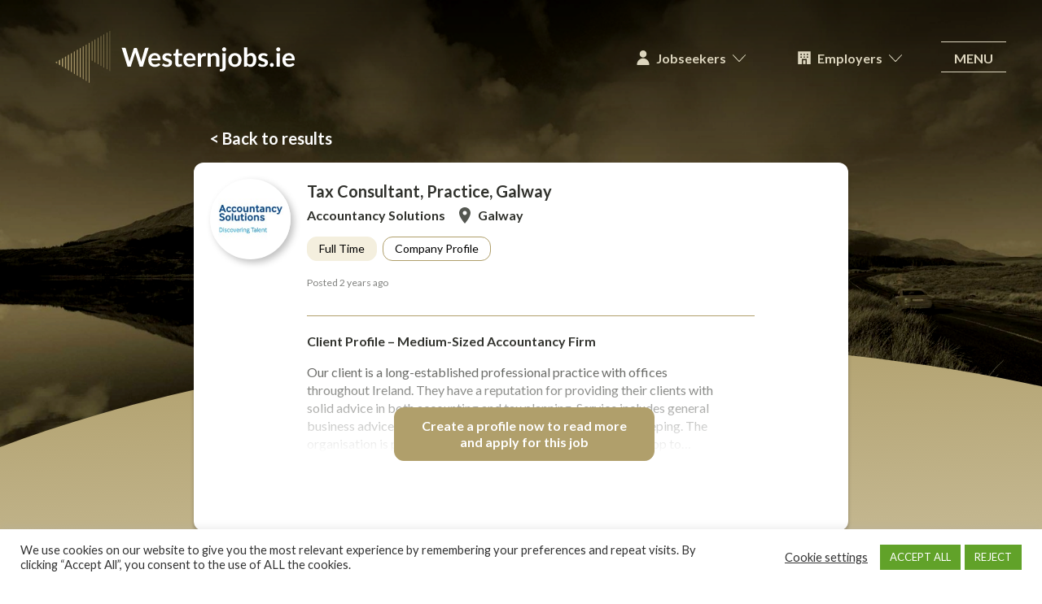

--- FILE ---
content_type: text/html; charset=UTF-8
request_url: https://westernjobs.ie/job/tax-consultant-practice-galway-6/
body_size: 17681
content:
<!doctype html>
<html lang="en">
<head>
    <meta charset="utf-8">
    <meta name="viewport" content="width=device-width,height=device-height, initial-scale=1">
    <meta http-equiv="X-UA-Compatible" content="IE=edge">
    <meta name="format-detection" content="telephone=no"/>
    <link rel="shortcut icon" type="image/png" sizes="16x16"
          href="https://westernjobs.ie/assets/themes/westernjobs_ie/favicon.png">
    <meta name="theme-color" content="#A89769"/>
    <!--<title></title>-->
    <title>Tax Consultant, Practice, Galway &#8211; Westernjobs.ie</title>
<meta name='robots' content='max-image-preview:large, noindex, follow' />
<link rel='stylesheet' id='cookie-law-info-css' href='https://westernjobs.ie/assets/plugins/cookie-law-info/legacy/public/css/cookie-law-info-public.css?ver=3.3.9.1' type='text/css' media='all' />
<link rel='stylesheet' id='cookie-law-info-gdpr-css' href='https://westernjobs.ie/assets/plugins/cookie-law-info/legacy/public/css/cookie-law-info-gdpr.css?ver=3.3.9.1' type='text/css' media='all' />
<link rel='stylesheet' id='select2-css' href='https://westernjobs.ie/assets/plugins/ultimate-member/assets/libs/select2/select2.min.css?ver=4.0.13' type='text/css' media='all' />
<link rel='stylesheet' id='job-alerts-frontend-css' href='https://westernjobs.ie/assets/plugins/wp-job-manager-alerts/assets/dist/css/frontend.css?ver=3.2.0' type='text/css' media='all' />
<link rel='stylesheet' id='job-alerts-frontend-default-css' href='https://westernjobs.ie/assets/plugins/wp-job-manager-alerts/assets/dist/css/frontend.default.css?ver=3.2.0' type='text/css' media='all' />
<link rel='stylesheet' id='jm-application-deadline-css' href='https://westernjobs.ie/assets/plugins/wp-job-manager-application-deadline/assets/dist/css/frontend.css?ver=1.3.0' type='text/css' media='' />
<link rel='stylesheet' id='jquery-ui-edited-css' href='https://westernjobs.ie/assets/themes/westernjobs_ie/css/jquery-ui.min.css?ver=1.1.0' type='text/css' media='all' />
<link rel='stylesheet' id='chosencss-css' href='https://cdnjs.cloudflare.com/ajax/libs/chosen/1.1.0/chosen.min.css?ver=1.1.0' type='text/css' media='all' />
<link rel='stylesheet' id='slick-css' href='https://westernjobs.ie/assets/themes/westernjobs_ie/css/slick.css?ver=6.4.3' type='text/css' media='screen' />
<link rel='stylesheet' id='google-fonts-css' href='https://fonts.googleapis.com/css2?family=Lato:ital,wght@0,400;0,700;0,900;1,400&#038;display=swap' type='text/css' media='all' />
<link rel='stylesheet' id='01_reset-css' href='https://westernjobs.ie/assets/themes/westernjobs_ie/css/01_reset.css?ver=6.4.3' type='text/css' media='screen' />
<link rel='stylesheet' id='02_type-css' href='https://westernjobs.ie/assets/themes/westernjobs_ie/css/02_type.css?ver=6.4.3' type='text/css' media='screen' />
<link rel='stylesheet' id='02b_textpage-css' href='https://westernjobs.ie/assets/themes/westernjobs_ie/css/02b_textpage.css?ver=6.4.3' type='text/css' media='screen' />
<link rel='stylesheet' id='03_layout-css' href='https://westernjobs.ie/assets/themes/westernjobs_ie/css/03_layout.css?ver=6.4.3' type='text/css' media='screen' />
<link rel='stylesheet' id='04_masthead-css' href='https://westernjobs.ie/assets/themes/westernjobs_ie/css/04_masthead.css?ver=6.4.3' type='text/css' media='screen' />
<link rel='stylesheet' id='04c_wjnav-css' href='https://westernjobs.ie/assets/themes/westernjobs_ie/css/04c_wjnav.css?ver=6.4.3' type='text/css' media='screen' />
<link rel='stylesheet' id='05_hamburger-css' href='https://westernjobs.ie/assets/themes/westernjobs_ie/css/05_hamburger.css?ver=6.4.3' type='text/css' media='screen' />
<link rel='stylesheet' id='06_footer-css' href='https://westernjobs.ie/assets/themes/westernjobs_ie/css/06_footer.css?ver=6.4.3' type='text/css' media='screen' />
<link rel='stylesheet' id='06b_footer2-css' href='https://westernjobs.ie/assets/themes/westernjobs_ie/css/06b_footer2.css?ver=6.4.3' type='text/css' media='screen' />
<link rel='stylesheet' id='07_mobilenav-css' href='https://westernjobs.ie/assets/themes/westernjobs_ie/css/07_mobilenav.css?ver=6.4.3' type='text/css' media='screen' />
<link rel='stylesheet' id='08_main-css' href='https://westernjobs.ie/assets/themes/westernjobs_ie/css/08_main.css?ver=6.4.3' type='text/css' media='screen' />
<link rel='stylesheet' id='09_social-css' href='https://westernjobs.ie/assets/themes/westernjobs_ie/css/09_social_.css?ver=6.4.3' type='text/css' media='screen' />
<link rel='stylesheet' id='10_hero-css' href='https://westernjobs.ie/assets/themes/westernjobs_ie/css/10_hero.css?ver=6.4.3' type='text/css' media='screen' />
<link rel='stylesheet' id='11_breadcrumbs-css' href='https://westernjobs.ie/assets/themes/westernjobs_ie/css/11_breadcrumbs.css?ver=6.4.3' type='text/css' media='screen' />
<link rel='stylesheet' id='12_section_nav-css' href='https://westernjobs.ie/assets/themes/westernjobs_ie/css/12_section_nav.css?ver=6.4.3' type='text/css' media='screen' />
<link rel='stylesheet' id='13_banner-css' href='https://westernjobs.ie/assets/themes/westernjobs_ie/css/13_banner.css?ver=6.4.3' type='text/css' media='screen' />
<link rel='stylesheet' id='13b_banner-css' href='https://westernjobs.ie/assets/themes/westernjobs_ie/css/13b_banner.css?ver=6.4.3' type='text/css' media='screen' />
<link rel='stylesheet' id='50_home-css' href='https://westernjobs.ie/assets/themes/westernjobs_ie/css/50_home.css?ver=6.4.3' type='text/css' media='screen' />
<link rel='stylesheet' id='50b_jumpingoff-css' href='https://westernjobs.ie/assets/themes/westernjobs_ie/css/50b_jumpingoff.css?ver=6.4.3' type='text/css' media='screen' />
<link rel='stylesheet' id='16_infographic_boxes-css' href='https://westernjobs.ie/assets/themes/westernjobs_ie/css/16_infographic_boxes.css?ver=6.4.3' type='text/css' media='screen' />
<link rel='stylesheet' id='18_landing-css' href='https://westernjobs.ie/assets/themes/westernjobs_ie/css/18_landing.css?ver=6.4.3' type='text/css' media='screen' />
<link rel='stylesheet' id='40_job_filter-css' href='https://westernjobs.ie/assets/themes/westernjobs_ie/css/40_job_filter.css?ver=6.4.3' type='text/css' media='screen' />
<link rel='stylesheet' id='40b_job_types-css' href='https://westernjobs.ie/assets/themes/westernjobs_ie/css/40b_job_types.css?ver=6.4.3' type='text/css' media='screen' />
<link rel='stylesheet' id='41_job_listing-css' href='https://westernjobs.ie/assets/themes/westernjobs_ie/css/41_job_listing.css?ver=6.4.3' type='text/css' media='screen' />
<link rel='stylesheet' id='42_job_single-css' href='https://westernjobs.ie/assets/themes/westernjobs_ie/css/42_job_single.css?ver=6.4.3' type='text/css' media='screen' />
<link rel='stylesheet' id='43_employer-css' href='https://westernjobs.ie/assets/themes/westernjobs_ie/css/43_employer.css?ver=6.4.3' type='text/css' media='screen' />
<link rel='stylesheet' id='44_profile-css' href='https://westernjobs.ie/assets/themes/westernjobs_ie/css/44_profile.css?ver=6.4.3' type='text/css' media='screen' />
<link rel='stylesheet' id='45_profile_nav-css' href='https://westernjobs.ie/assets/themes/westernjobs_ie/css/45_profile_nav.css?ver=6.4.3' type='text/css' media='screen' />
<link rel='stylesheet' id='60_forms-css' href='https://westernjobs.ie/assets/themes/westernjobs_ie/css/60_forms.css?ver=6.4.3' type='text/css' media='screen' />
<link rel='stylesheet' id='65_um-css' href='https://westernjobs.ie/assets/themes/westernjobs_ie/css/65_um.css?ver=6.4.3' type='text/css' media='screen' />
<link rel='stylesheet' id='70_slides-css' href='https://westernjobs.ie/assets/themes/westernjobs_ie/css/70_slides.css?ver=6.4.3' type='text/css' media='screen' />
<link rel='stylesheet' id='registerwall-css' href='https://westernjobs.ie/assets/themes/westernjobs_ie/css/registerwall.css?ver=6.4.3' type='text/css' media='screen' />
<link rel='stylesheet' id='mailpoet-css' href='https://westernjobs.ie/assets/themes/westernjobs_ie/css/mailpoet.css?ver=6.4.3' type='text/css' media='screen' />
<link rel='stylesheet' id='um_modal-css' href='https://westernjobs.ie/assets/plugins/ultimate-member/assets/css/um-modal.min.css?ver=2.11.1' type='text/css' media='all' />
<link rel='stylesheet' id='um_ui-css' href='https://westernjobs.ie/assets/plugins/ultimate-member/assets/libs/jquery-ui/jquery-ui.min.css?ver=1.13.2' type='text/css' media='all' />
<link rel='stylesheet' id='um_tipsy-css' href='https://westernjobs.ie/assets/plugins/ultimate-member/assets/libs/tipsy/tipsy.min.css?ver=1.0.0a' type='text/css' media='all' />
<link rel='stylesheet' id='um_raty-css' href='https://westernjobs.ie/assets/plugins/ultimate-member/assets/libs/raty/um-raty.min.css?ver=2.6.0' type='text/css' media='all' />
<link rel='stylesheet' id='um_fileupload-css' href='https://westernjobs.ie/assets/plugins/ultimate-member/assets/css/um-fileupload.min.css?ver=2.11.1' type='text/css' media='all' />
<link rel='stylesheet' id='um_confirm-css' href='https://westernjobs.ie/assets/plugins/ultimate-member/assets/libs/um-confirm/um-confirm.min.css?ver=1.0' type='text/css' media='all' />
<link rel='stylesheet' id='um_datetime-css' href='https://westernjobs.ie/assets/plugins/ultimate-member/assets/libs/pickadate/default.min.css?ver=3.6.2' type='text/css' media='all' />
<link rel='stylesheet' id='um_datetime_date-css' href='https://westernjobs.ie/assets/plugins/ultimate-member/assets/libs/pickadate/default.date.min.css?ver=3.6.2' type='text/css' media='all' />
<link rel='stylesheet' id='um_datetime_time-css' href='https://westernjobs.ie/assets/plugins/ultimate-member/assets/libs/pickadate/default.time.min.css?ver=3.6.2' type='text/css' media='all' />
<link rel='stylesheet' id='um_fonticons_ii-css' href='https://westernjobs.ie/assets/plugins/ultimate-member/assets/libs/legacy/fonticons/fonticons-ii.min.css?ver=2.11.1' type='text/css' media='all' />
<link rel='stylesheet' id='um_fonticons_fa-css' href='https://westernjobs.ie/assets/plugins/ultimate-member/assets/libs/legacy/fonticons/fonticons-fa.min.css?ver=2.11.1' type='text/css' media='all' />
<link rel='stylesheet' id='um_fontawesome-css' href='https://westernjobs.ie/assets/plugins/ultimate-member/assets/css/um-fontawesome.min.css?ver=6.5.2' type='text/css' media='all' />
<link rel='stylesheet' id='um_common-css' href='https://westernjobs.ie/assets/plugins/ultimate-member/assets/css/common.min.css?ver=2.11.1' type='text/css' media='all' />
<link rel='stylesheet' id='um_responsive-css' href='https://westernjobs.ie/assets/plugins/ultimate-member/assets/css/um-responsive.min.css?ver=2.11.1' type='text/css' media='all' />
<link rel='stylesheet' id='um_styles-css' href='https://westernjobs.ie/assets/plugins/ultimate-member/assets/css/um-styles.min.css?ver=2.11.1' type='text/css' media='all' />
<link rel='stylesheet' id='um_crop-css' href='https://westernjobs.ie/assets/plugins/ultimate-member/assets/libs/cropper/cropper.min.css?ver=1.6.1' type='text/css' media='all' />
<link rel='stylesheet' id='um_profile-css' href='https://westernjobs.ie/assets/plugins/ultimate-member/assets/css/um-profile.min.css?ver=2.11.1' type='text/css' media='all' />
<link rel='stylesheet' id='um_account-css' href='https://westernjobs.ie/assets/plugins/ultimate-member/assets/css/um-account.min.css?ver=2.11.1' type='text/css' media='all' />
<link rel='stylesheet' id='um_misc-css' href='https://westernjobs.ie/assets/plugins/ultimate-member/assets/css/um-misc.min.css?ver=2.11.1' type='text/css' media='all' />
<link rel='stylesheet' id='um_default_css-css' href='https://westernjobs.ie/assets/plugins/ultimate-member/assets/css/um-old-default.min.css?ver=2.11.1' type='text/css' media='all' />
<script type="text/javascript" src="https://westernjobs.ie/wp-includes/js/jquery/jquery.min.js?ver=3.7.1" id="jquery-core-js"></script>
<script type="text/javascript" src="https://westernjobs.ie/wp-includes/js/jquery/jquery-migrate.min.js?ver=3.4.1" id="jquery-migrate-js"></script>
<script type="text/javascript" id="cookie-law-info-js-extra">
/* <![CDATA[ */
var Cli_Data = {"nn_cookie_ids":["cookielawinfo-checkbox-advertisement"],"cookielist":[],"non_necessary_cookies":[],"ccpaEnabled":"","ccpaRegionBased":"","ccpaBarEnabled":"","strictlyEnabled":["necessary","obligatoire"],"ccpaType":"gdpr","js_blocking":"1","custom_integration":"","triggerDomRefresh":"","secure_cookies":""};
var cli_cookiebar_settings = {"animate_speed_hide":"500","animate_speed_show":"500","background":"#FFF","border":"#b1a6a6c2","border_on":"","button_1_button_colour":"#61a229","button_1_button_hover":"#4e8221","button_1_link_colour":"#fff","button_1_as_button":"1","button_1_new_win":"","button_2_button_colour":"#333","button_2_button_hover":"#292929","button_2_link_colour":"#444","button_2_as_button":"","button_2_hidebar":"","button_3_button_colour":"#61a229","button_3_button_hover":"#4e8221","button_3_link_colour":"#fff","button_3_as_button":"1","button_3_new_win":"","button_4_button_colour":"#000","button_4_button_hover":"#000000","button_4_link_colour":"#333333","button_4_as_button":"","button_7_button_colour":"#61a229","button_7_button_hover":"#4e8221","button_7_link_colour":"#fff","button_7_as_button":"1","button_7_new_win":"","font_family":"inherit","header_fix":"","notify_animate_hide":"1","notify_animate_show":"","notify_div_id":"#cookie-law-info-bar","notify_position_horizontal":"right","notify_position_vertical":"bottom","scroll_close":"","scroll_close_reload":"","accept_close_reload":"","reject_close_reload":"","showagain_tab":"","showagain_background":"#fff","showagain_border":"#000","showagain_div_id":"#cookie-law-info-again","showagain_x_position":"100px","text":"#333333","show_once_yn":"","show_once":"10000","logging_on":"","as_popup":"","popup_overlay":"1","bar_heading_text":"","cookie_bar_as":"banner","popup_showagain_position":"bottom-right","widget_position":"left"};
var log_object = {"ajax_url":"https:\/\/westernjobs.ie\/wp-admin\/admin-ajax.php"};
/* ]]> */
</script>
<script type="text/javascript" src="https://westernjobs.ie/assets/plugins/cookie-law-info/legacy/public/js/cookie-law-info-public.js?ver=3.3.9.1" id="cookie-law-info-js"></script>
<script type="text/javascript" src="https://westernjobs.ie/wp-includes/js/dist/vendor/wp-polyfill-inert.min.js?ver=3.1.2" id="wp-polyfill-inert-js"></script>
<script type="text/javascript" src="https://westernjobs.ie/wp-includes/js/dist/vendor/regenerator-runtime.min.js?ver=0.14.0" id="regenerator-runtime-js"></script>
<script type="text/javascript" src="https://westernjobs.ie/wp-includes/js/dist/vendor/wp-polyfill.min.js?ver=3.15.0" id="wp-polyfill-js"></script>
<script type="text/javascript" src="https://westernjobs.ie/wp-includes/js/dist/hooks.min.js?ver=c6aec9a8d4e5a5d543a1" id="wp-hooks-js"></script>
<script type="text/javascript" id="say-what-js-js-extra">
/* <![CDATA[ */
var say_what_data = {"replacements":{"wp-job-manager-alerts|Job Alert Results Matching \"%s\"|":"Your \"%s\" Alert Results","ultimate-member|To reset your password, please enter your email address or username below|":"Please enter your email address to reset your password","ultimate-member|Enter your username or email|":"Enter your email","ultimate-member|You are already registered|":"<div class=\"textcontent\"><header><h1>You are already registered<\/h1><\/header><\/div>","wp-job-manager|Load more listings|":"Load more jobs","ultimate-member|An error has been encountered. Probably page was cached. Please try again|":"An error has been encountered. Please try again or contact us at info@westernjobs.ie","wp-job-manager-locations|All Regions|":"All Counties","wp-job-manager|Invalid listing|":"<div class=\"textcontent\"><header><h1>This link is not valid<\/h1><\/header><\/div>","wp-job-manager-application-deadline|Closes|":"Deadline"}};
/* ]]> */
</script>
<script type="text/javascript" src="https://westernjobs.ie/assets/plugins/say-what/assets/build/frontend.js?ver=fd31684c45e4d85aeb4e" id="say-what-js-js"></script>
<script type="text/javascript" src="https://westernjobs.ie/assets/plugins/ultimate-member/assets/js/um-gdpr.min.js?ver=2.11.1" id="um-gdpr-js"></script>
<noscript><style id="rocket-lazyload-nojs-css">.rll-youtube-player, [data-lazy-src]{display:none !important;}</style></noscript>
	<script type="text/javascript">
		(function(c,l,a,r,i,t,y){
			c[a]=c[a]||function(){(c[a].q=c[a].q||[]).push(arguments)};
			t=l.createElement(r);t.async=1;t.src="https://www.clarity.ms/tag/"+i;
			y=l.getElementsByTagName(r)[0];y.parentNode.insertBefore(t,y);
		})(window, document, "clarity", "script", "kz1eso97l3");
	</script>
	<!-- Hotjar Tracking Code for Western Jobs -->
	<script>
		(function(h,o,t,j,a,r){
			h.hj=h.hj||function(){(h.hj.q=h.hj.q||[]).push(arguments)};
			h._hjSettings={hjid:3860122,hjsv:6};
			a=o.getElementsByTagName('head')[0];
			r=o.createElement('script');r.async=1;
			r.src=t+h._hjSettings.hjid+j+h._hjSettings.hjsv;
			a.appendChild(r);
		})(window,document,'https://static.hotjar.com/c/hotjar-','.js?sv=');
	</script>
	
    <style>
        
                body > b::before { background-image: linear-gradient(180deg, rgba(0,0,0, 0.75), rgba(0,0,0, 0.25)), url('https://westernjobs.ie/assets/uploads/2021/01/Conneemara-National-Park-1640x820.jpg'); }
                @media
                all and (min-device-pixel-ratio: 2),
                all and (min-resolution: 192dpi),
                all and (min-resolution: 2dppx) {
                    body > b::before { background-image: linear-gradient(180deg, rgba(0,0,0, 0.75), rgba(0,0,0, 0.25)), url('https://westernjobs.ie/assets/uploads/2021/01/Conneemara-National-Park-2000x1000.jpg'); }
                }
                @media all and (max-width: 1199px) { body > b::before { background-image: linear-gradient(180deg, rgba(0,0,0, 0.75), rgba(0,0,0, 0.25)), url('https://westernjobs.ie/assets/uploads/2021/01/Conneemara-National-Park-1280x640.jpg'); } }
                @media
                all and (min-device-pixel-ratio: 2) and (max-width: 1199px),
                all and (min-resolution: 192dpi) and (max-width: 1199px),
                all and (min-resolution: 2dppx)  and (max-width: 1199px) {
                    body > b::before { background-image: linear-gradient(180deg, rgba(0,0,0, 0.75), rgba(0,0,0, 0.25)), url('https://westernjobs.ie/assets/uploads/2021/01/Conneemara-National-Park-1640x820.jpg'); }
                }

                @media all and (max-width: 899px) { body > b::before { background-image: linear-gradient(180deg, rgba(0,0,0, 0.75), rgba(0,0,0, 0.25)), url('https://westernjobs.ie/assets/uploads/2021/01/Conneemara-National-Park-Mobile-960x720.jpg'); } }
                @media
                all and (min-device-pixel-ratio: 2) and (max-width: 899px),
                all and (min-resolution: 192dpi) and (max-width: 899px),
                all and (min-resolution: 2dppx)  and (max-width: 899px) {
                    body > b::before { background-image: linear-gradient(180deg, rgba(0,0,0, 0.75), rgba(0,0,0, 0.25)), url('https://westernjobs.ie/assets/uploads/2021/01/Conneemara-National-Park-1280x640.jpg'); }
                }
                @media all and (max-width: 599px) { body > b::before { background-image: linear-gradient(180deg, rgba(0,0,0, 0.75), rgba(0,0,0, 0.25)), url('https://westernjobs.ie/assets/uploads/2021/01/Conneemara-National-Park-Mobile-640x480.jpg'); } }

                    </style>

        <!-- Global site tag (gtag.js) - Google Analytics -->
    <script async data-cookieyes="cookieyes-analytics" src="https://www.googletagmanager.com/gtag/js?id=G-JS3ZWM8X5K"></script>
    <script>
        window.dataLayer = window.dataLayer || [];
        function gtag(){dataLayer.push(arguments);}
        gtag('js', new Date());
        gtag('config', 'G-JS3ZWM8X5K');
    </script>
    	<meta name="google-site-verification" content="CMJhmrFhDOUy_SphaQTXmvveWydmkHB4m02AsXF0fug" />
</head>

<body ontouchstart class="job_listing-template-default single single-job_listing postid-4668 job_listing preload disable-job-manager-form-state-storage hero westernjobs-ie">

<header id="masthead">
    <div class="wrapper">

                <p id="logo" class="logo">
        <a href="https://westernjobs.ie/" rel="home">
            <span>Westernjobs.ie</span>
            <svg version="1.1" xmlns="http://www.w3.org/2000/svg" xmlns:xlink="http://www.w3.org/1999/xlink" x="0px" y="0px"
     viewBox="0 0 436.5 94.9" style="enable-background:new 0 0 436.5 94.9;" xml:space="preserve">
    <g>
        <polygon class="st0" points="0.9,57 0,57.6 3.4,59.6 3.4,55.6 	"/>
        <polygon class="st0" points="6.4,53.9 6.4,61.4 8.8,62.8 8.8,52.5 	"/>
        <polygon class="st0" points="11.8,50.7 11.8,64.7 14.1,66 14.1,49.4 	"/>
        <polygon class="st0" points="17.3,47.6 17.3,67.9 19.5,69.2 19.5,46.3 	"/>
        <polygon class="st0" points="22.7,44.4 22.7,71.2 24.8,72.4 24.8,43.2 	"/>
        <polygon class="st0" points="28.2,41.3 28.2,74.5 30.2,75.6 30.2,40.1 	"/>
        <polygon class="st0" points="33.7,38.1 33.7,77.7 35.5,78.9 35.5,37.1 	"/>
        <polygon class="st0" points="39.1,35 39.1,81 40.9,82 40.9,34 	"/>
        <polygon class="st0" points="44.5,31.9 44.5,84.3 46.2,85.2 46.2,30.9 	"/>
        <polygon class="st0" points="50,28.7 50,87.5 51.6,88.5 51.6,27.8 	"/>
        <polygon class="st0" points="55.5,25.5 55.5,90.8 56.9,91.7 56.9,24.7 	"/>
        <polygon class="st0" points="60.9,22.4 60.9,51.4 60.9,94.1 62.3,94.9 62.3,52.2 62.3,21.6 	"/>
        <polygon class="st0" points="66.4,19.2 66.4,54 67.6,54.8 67.6,18.5 	"/>
        <polygon class="st0" points="71.8,16.1 71.8,57.2 72.9,57.8 72.9,15.5 	"/>
        <polygon class="st0" points="77.3,13 77.3,60.3 78.3,60.9 78.3,12.4 	"/>
        <polygon class="st0" points="82.7,9.8 82.7,63.5 83.6,64 83.6,9.3 	"/>
        <polygon class="st0" points="88.2,6.7 88.2,66.6 89,67.1 89,6.2 	"/>
        <polygon class="st0" points="93.6,3.5 93.6,69.7 94.4,70.2 94.4,3.1 	"/>
        <polygon class="st0" points="99.7,0 99.1,0.4 99.1,72.9 99.7,73.3 	"/>
        <g>
            <path class="st1" d="M435.1,53.9c0.5,0,0.9-0.2,1.1-0.5c0.2-0.3,0.3-0.9,0.3-1.8c0-1.8-0.3-3.3-0.8-4.7c-0.5-1.4-1.3-2.5-2.2-3.5
			c-0.9-0.9-2.1-1.7-3.4-2.2c-1.3-0.5-2.7-0.7-4.3-0.7c-1.8,0-3.5,0.3-4.9,1c-1.5,0.6-2.7,1.5-3.7,2.6c-1,1.1-1.8,2.4-2.3,3.8
			c-0.5,1.5-0.8,3-0.8,4.7c0,2.1,0.3,4,0.9,5.7c0.6,1.6,1.5,3,2.5,4.1c1.1,1.1,2.4,1.9,3.8,2.5c1.5,0.6,3,0.8,4.7,0.8
			c0.9,0,1.7-0.1,2.7-0.2c0.9-0.1,1.8-0.3,2.7-0.7c0.9-0.3,1.7-0.7,2.5-1.2c0.8-0.5,1.5-1.2,2.2-1.9l-1.7-2.1
			c-0.2-0.4-0.6-0.5-1.1-0.5c-0.4,0-0.7,0.1-1.1,0.3c-0.4,0.2-0.8,0.5-1.4,0.7c-0.5,0.3-1.1,0.5-1.8,0.7c-0.7,0.2-1.5,0.3-2.5,0.3
			c-1,0-1.8-0.1-2.6-0.4c-0.8-0.3-1.5-0.7-2-1.3c-0.6-0.6-1-1.3-1.4-2.3c-0.3-0.9-0.6-2-0.7-3.3H435.1z M420.1,50.3
			c0.3-1.8,0.9-3.2,1.9-4.1c1-1,2.3-1.5,4-1.5c0.9,0,1.6,0.1,2.3,0.4c0.7,0.3,1.2,0.7,1.6,1.2c0.4,0.5,0.7,1.1,1,1.8
			c0.2,0.7,0.3,1.4,0.3,2.2H420.1z M410,32.3c-0.2-0.5-0.5-0.9-0.8-1.2c-0.3-0.3-0.7-0.6-1.2-0.8c-0.5-0.2-1-0.3-1.5-0.3
			c-0.5,0-1,0.1-1.4,0.3c-0.5,0.2-0.8,0.5-1.2,0.8c-0.3,0.3-0.6,0.7-0.8,1.2c-0.2,0.5-0.3,1-0.3,1.5c0,0.5,0.1,1,0.3,1.4
			c0.2,0.4,0.5,0.8,0.8,1.2c0.3,0.3,0.7,0.6,1.2,0.8c0.5,0.2,0.9,0.3,1.4,0.3c0.5,0,1-0.1,1.5-0.3c0.5-0.2,0.9-0.5,1.2-0.8
			c0.3-0.3,0.6-0.7,0.8-1.2c0.2-0.4,0.3-0.9,0.3-1.4C410.3,33.3,410.2,32.8,410,32.3 M403.6,65.3h5.9V40.9h-5.9V65.3z M391.5,63.5
			c0.2,0.4,0.4,0.8,0.8,1.1c0.3,0.3,0.7,0.6,1.1,0.8c0.4,0.2,0.9,0.3,1.4,0.3c0.5,0,1-0.1,1.4-0.3c0.4-0.2,0.8-0.4,1.1-0.8
			c0.3-0.3,0.6-0.7,0.8-1.1c0.2-0.4,0.3-0.9,0.3-1.4c0-0.5-0.1-1-0.3-1.4c-0.2-0.4-0.4-0.8-0.8-1.1c-0.3-0.3-0.7-0.6-1.1-0.8
			c-0.4-0.2-0.9-0.3-1.4-0.3c-0.5,0-1,0.1-1.4,0.3c-0.4,0.2-0.8,0.4-1.1,0.8c-0.3,0.3-0.6,0.7-0.8,1.1c-0.2,0.4-0.3,0.9-0.3,1.4
			C391.2,62.6,391.3,63.1,391.5,63.5 M387.4,43.6c-0.9-0.9-2.1-1.6-3.5-2.2c-1.4-0.6-2.9-0.8-4.6-0.8c-1.5,0-2.8,0.2-4,0.6
			c-1.2,0.4-2.1,0.9-2.9,1.6c-0.8,0.7-1.4,1.5-1.7,2.4c-0.4,0.9-0.6,1.9-0.6,2.9c0,1.1,0.2,2,0.5,2.8c0.3,0.8,0.8,1.4,1.4,1.9
			s1.2,1,1.9,1.3c0.7,0.3,1.5,0.6,2.2,0.9c0.8,0.3,1.5,0.5,2.2,0.7c0.7,0.2,1.4,0.5,1.9,0.7c0.6,0.3,1,0.6,1.4,1
			c0.3,0.4,0.5,0.8,0.5,1.4c0,0.4-0.1,0.8-0.2,1.1c-0.2,0.4-0.4,0.7-0.7,0.9c-0.3,0.3-0.7,0.5-1.2,0.7c-0.5,0.2-1.1,0.2-1.8,0.2
			c-0.9,0-1.6-0.1-2.2-0.3c-0.6-0.2-1.1-0.4-1.5-0.7c-0.4-0.2-0.8-0.5-1.1-0.7s-0.7-0.3-1-0.3c-0.4,0-0.7,0.1-0.9,0.2
			c-0.2,0.1-0.4,0.3-0.6,0.6l-1.4,2.2c0.5,0.4,1,0.8,1.7,1.2c0.6,0.4,1.3,0.7,2,1c0.7,0.3,1.5,0.5,2.3,0.6c0.8,0.2,1.6,0.2,2.5,0.2
			c1.6,0,3-0.2,4.2-0.6c1.2-0.4,2.2-1,3.1-1.7c0.8-0.7,1.4-1.6,1.9-2.6c0.4-1,0.6-2.1,0.6-3.3c0-1-0.2-1.8-0.5-2.5
			c-0.3-0.7-0.8-1.3-1.4-1.8c-0.6-0.5-1.2-0.9-1.9-1.2c-0.7-0.3-1.4-0.6-2.2-0.9c-0.7-0.3-1.5-0.5-2.2-0.7c-0.7-0.2-1.4-0.5-1.9-0.7
			c-0.6-0.3-1-0.6-1.4-0.9c-0.3-0.4-0.5-0.8-0.5-1.3c0-0.8,0.3-1.4,1-1.9c0.7-0.5,1.6-0.7,2.7-0.7c0.7,0,1.4,0.1,1.9,0.2
			c0.5,0.2,1,0.3,1.5,0.5c0.4,0.2,0.8,0.4,1.1,0.5c0.3,0.2,0.6,0.2,0.9,0.2c0.3,0,0.5-0.1,0.7-0.2c0.2-0.1,0.3-0.3,0.5-0.5
			L387.4,43.6z M350,30h-5.9v35.4h3.9c0.4,0,0.7-0.1,0.9-0.3c0.2-0.2,0.4-0.5,0.5-0.9l0.3-1.6c0.4,0.5,0.8,0.9,1.3,1.3
			c0.4,0.4,0.9,0.7,1.4,1c0.5,0.3,1.1,0.5,1.7,0.6c0.6,0.2,1.3,0.2,2.1,0.2c1.6,0,3-0.3,4.3-1c1.3-0.6,2.4-1.5,3.3-2.7
			s1.6-2.5,2.1-4.2c0.5-1.6,0.7-3.4,0.7-5.4c0-1.8-0.2-3.5-0.6-5c-0.4-1.5-1-2.7-1.8-3.8c-0.8-1-1.8-1.8-2.9-2.4
			c-1.1-0.6-2.4-0.8-3.8-0.8c-1.5,0-2.9,0.3-4.1,0.9c-1.2,0.6-2.3,1.4-3.3,2.5V30z M350,48.1c0.8-0.9,1.6-1.7,2.4-2.2
			c0.8-0.5,1.8-0.8,3-0.8c1.7,0,2.9,0.6,3.8,1.8c0.9,1.2,1.3,3.1,1.3,5.8c0,1.5-0.1,2.8-0.4,3.8c-0.3,1.1-0.7,2-1.2,2.6
			c-0.5,0.7-1.1,1.2-1.8,1.5c-0.7,0.3-1.5,0.5-2.4,0.5c-0.9,0-1.7-0.2-2.5-0.5c-0.8-0.3-1.5-0.9-2.2-1.7V48.1z M323,59.1
			c-1-1.4-1.5-3.4-1.5-6s0.5-4.6,1.5-6c1-1.4,2.5-2.1,4.6-2.1c2,0,3.5,0.7,4.5,2.1c1,1.4,1.5,3.4,1.5,6c0,2.6-0.5,4.6-1.5,6
			c-1,1.4-2.5,2-4.5,2C325.5,61.2,324,60.5,323,59.1 M322.6,41.4c-1.5,0.6-2.8,1.4-3.8,2.5c-1.1,1.1-1.9,2.4-2.5,4
			c-0.6,1.6-0.9,3.3-0.9,5.2c0,1.9,0.3,3.7,0.9,5.2c0.6,1.6,1.4,2.9,2.5,4c1.1,1.1,2.3,1.9,3.8,2.5c1.5,0.6,3.2,0.9,5,0.9
			c1.8,0,3.5-0.3,4.9-0.9c1.5-0.6,2.8-1.4,3.8-2.5s1.9-2.4,2.4-4c0.6-1.6,0.9-3.3,0.9-5.2c0-1.9-0.3-3.7-0.9-5.2
			c-0.6-1.6-1.4-2.9-2.4-4s-2.3-1.9-3.8-2.5c-1.5-0.6-3.1-0.9-4.9-0.9C325.8,40.5,324.1,40.8,322.6,41.4 M311.3,32.3
			c-0.2-0.5-0.5-0.9-0.8-1.2c-0.3-0.3-0.7-0.6-1.2-0.8c-0.5-0.2-1-0.3-1.5-0.3c-0.5,0-1,0.1-1.4,0.3c-0.4,0.2-0.8,0.5-1.2,0.8
			s-0.6,0.7-0.8,1.2c-0.2,0.5-0.3,1-0.3,1.5c0,0.5,0.1,1,0.3,1.4c0.2,0.4,0.5,0.8,0.8,1.2c0.3,0.3,0.7,0.6,1.2,0.8
			c0.4,0.2,0.9,0.3,1.4,0.3c0.5,0,1-0.1,1.5-0.3c0.5-0.2,0.9-0.5,1.2-0.8c0.3-0.3,0.6-0.7,0.8-1.2c0.2-0.4,0.3-0.9,0.3-1.4
			C311.6,33.3,311.5,32.8,311.3,32.3 M304.9,40.9v25.3c0,0.6-0.1,1.2-0.2,1.6c-0.1,0.4-0.3,0.8-0.5,1c-0.2,0.3-0.6,0.5-1,0.6
			c-0.4,0.1-0.9,0.2-1.5,0.2c-0.6,0-1,0-1.2,0.1c-0.2,0.1-0.3,0.3-0.4,0.6l-0.2,3.2c0.5,0.2,1,0.3,1.5,0.3c0.5,0.1,1,0.1,1.5,0.1
			c1.4,0,2.6-0.2,3.6-0.6c1-0.4,1.8-1,2.4-1.7c0.6-0.7,1.1-1.5,1.3-2.5c0.3-0.9,0.4-1.9,0.4-3V40.9H304.9z M282.9,42
			c-0.2-0.7-0.7-1.1-1.5-1.1h-3.6v24.4h5.9V47.7c0.8-0.8,1.6-1.4,2.5-1.9c0.9-0.5,1.8-0.7,2.9-0.7c1.4,0,2.4,0.4,3.1,1.2
			c0.7,0.8,1,2,1,3.5v15.6h5.9V49.8c0-1.4-0.2-2.6-0.5-3.8c-0.4-1.1-0.9-2.1-1.6-2.9c-0.7-0.8-1.6-1.5-2.6-1.9
			c-1-0.5-2.2-0.7-3.5-0.7c-0.8,0-1.6,0.1-2.3,0.3c-0.7,0.2-1.4,0.4-2,0.7c-0.6,0.3-1.2,0.7-1.7,1.1c-0.5,0.4-1.1,0.9-1.6,1.4
			L282.9,42z M265.2,42.4c-0.1-0.6-0.2-0.9-0.5-1.2c-0.2-0.2-0.7-0.3-1.3-0.3H260v24.4h5.9V50.3c0.3-0.7,0.6-1.2,0.9-1.7
			c0.3-0.5,0.7-0.9,1.1-1.3c0.4-0.4,0.9-0.6,1.4-0.8c0.5-0.2,1.1-0.3,1.7-0.3c0.4,0,0.9,0,1.4,0.1c0.5,0.1,0.8,0.1,1.1,0.1
			c0.3,0,0.5-0.1,0.6-0.2c0.2-0.1,0.3-0.3,0.3-0.6l0.4-4.4c-0.7-0.5-1.6-0.7-2.7-0.7c-1.4,0-2.7,0.4-3.7,1.3c-1,0.8-2,2-2.7,3.4
			L265.2,42.4z M254.3,53.9c0.5,0,0.9-0.2,1.1-0.5c0.2-0.3,0.3-0.9,0.3-1.8c0-1.8-0.3-3.3-0.8-4.7c-0.5-1.4-1.3-2.5-2.2-3.5
			c-0.9-0.9-2.1-1.7-3.4-2.2c-1.3-0.5-2.7-0.7-4.3-0.7c-1.8,0-3.5,0.3-4.9,1c-1.5,0.6-2.7,1.5-3.7,2.6c-1,1.1-1.8,2.4-2.3,3.8
			c-0.5,1.5-0.8,3-0.8,4.7c0,2.1,0.3,4,0.9,5.7s1.5,3,2.5,4.1c1.1,1.1,2.4,1.9,3.8,2.5c1.5,0.6,3,0.8,4.7,0.8c0.9,0,1.7-0.1,2.7-0.2
			c0.9-0.1,1.8-0.3,2.7-0.7c0.9-0.3,1.7-0.7,2.5-1.2c0.8-0.5,1.5-1.2,2.2-1.9l-1.7-2.1c-0.2-0.4-0.6-0.5-1.1-0.5
			c-0.4,0-0.7,0.1-1.1,0.3c-0.4,0.2-0.8,0.5-1.4,0.7c-0.5,0.3-1.1,0.5-1.8,0.7c-0.7,0.2-1.5,0.3-2.5,0.3s-1.8-0.1-2.6-0.4
			c-0.8-0.3-1.5-0.7-2-1.3c-0.6-0.6-1-1.3-1.4-2.3c-0.3-0.9-0.6-2-0.7-3.3H254.3z M239.3,50.3c0.3-1.8,0.9-3.2,1.9-4.1
			c1-1,2.3-1.5,4-1.5c0.9,0,1.6,0.1,2.3,0.4c0.7,0.3,1.2,0.7,1.6,1.2c0.4,0.5,0.7,1.1,1,1.8c0.2,0.7,0.3,1.4,0.3,2.2H239.3z
			 M228.7,65.2c1.1-0.4,2.1-0.9,3-1.6l-1.8-2.9c-0.1-0.2-0.2-0.3-0.4-0.4c-0.1-0.1-0.3-0.1-0.4-0.1c-0.1,0-0.3,0-0.4,0.1
			s-0.3,0.2-0.5,0.3c-0.2,0.1-0.4,0.2-0.6,0.3c-0.2,0.1-0.6,0.1-0.9,0.1c-0.7,0-1.2-0.2-1.5-0.6c-0.4-0.4-0.6-1-0.6-1.8V45.3h6.5
			v-4.2h-6.5v-7.7h-3c-0.4,0-0.6,0.1-0.9,0.3c-0.2,0.2-0.4,0.4-0.5,0.7l-1.2,6.7l-3.9,0.6v2.3c0,0.4,0.1,0.7,0.3,0.9
			c0.2,0.2,0.5,0.3,0.8,0.3h2.5V59c0,2.1,0.6,3.8,1.7,5c1.1,1.2,2.8,1.8,4.9,1.8C226.4,65.7,227.6,65.5,228.7,65.2 M212.4,43.6
			c-0.9-0.9-2.1-1.6-3.5-2.2c-1.4-0.6-2.9-0.8-4.6-0.8c-1.5,0-2.8,0.2-4,0.6c-1.2,0.4-2.1,0.9-2.9,1.6c-0.8,0.7-1.4,1.5-1.7,2.4
			c-0.4,0.9-0.6,1.9-0.6,2.9c0,1.1,0.2,2,0.5,2.8c0.3,0.8,0.8,1.4,1.4,1.9c0.6,0.5,1.2,1,1.9,1.3c0.7,0.3,1.5,0.6,2.2,0.9
			c0.8,0.3,1.5,0.5,2.2,0.7c0.7,0.2,1.4,0.5,1.9,0.7c0.6,0.3,1,0.6,1.4,1c0.3,0.4,0.5,0.8,0.5,1.4c0,0.4-0.1,0.8-0.2,1.1
			c-0.2,0.4-0.4,0.7-0.7,0.9c-0.3,0.3-0.7,0.5-1.2,0.7c-0.5,0.2-1.1,0.2-1.8,0.2c-0.9,0-1.6-0.1-2.2-0.3c-0.6-0.2-1.1-0.4-1.5-0.7
			c-0.4-0.2-0.8-0.5-1.1-0.7c-0.3-0.2-0.7-0.3-1-0.3c-0.4,0-0.7,0.1-0.9,0.2c-0.2,0.1-0.4,0.3-0.6,0.6l-1.4,2.2
			c0.5,0.4,1,0.8,1.7,1.2c0.6,0.4,1.3,0.7,2,1c0.7,0.3,1.5,0.5,2.3,0.6c0.8,0.2,1.6,0.2,2.5,0.2c1.6,0,3-0.2,4.2-0.6
			c1.2-0.4,2.2-1,3.1-1.7c0.8-0.7,1.4-1.6,1.9-2.6c0.4-1,0.6-2.1,0.6-3.3c0-1-0.2-1.8-0.5-2.5c-0.3-0.7-0.8-1.3-1.4-1.8
			c-0.6-0.5-1.2-0.9-1.9-1.2c-0.7-0.3-1.4-0.6-2.2-0.9c-0.7-0.3-1.5-0.5-2.2-0.7c-0.7-0.2-1.4-0.5-1.9-0.7c-0.6-0.3-1-0.6-1.4-0.9
			c-0.3-0.4-0.5-0.8-0.5-1.3c0-0.8,0.3-1.4,1-1.9c0.7-0.5,1.6-0.7,2.7-0.7c0.7,0,1.4,0.1,1.9,0.2c0.5,0.2,1,0.3,1.5,0.5
			s0.8,0.4,1.1,0.5c0.3,0.2,0.6,0.2,0.9,0.2c0.3,0,0.5-0.1,0.7-0.2c0.2-0.1,0.3-0.3,0.5-0.5L212.4,43.6z M190.4,53.9
			c0.5,0,0.9-0.2,1.1-0.5c0.2-0.3,0.3-0.9,0.3-1.8c0-1.8-0.3-3.3-0.8-4.7c-0.5-1.4-1.3-2.5-2.2-3.5c-0.9-0.9-2.1-1.7-3.4-2.2
			c-1.3-0.5-2.7-0.7-4.3-0.7c-1.8,0-3.5,0.3-4.9,1c-1.5,0.6-2.7,1.5-3.7,2.6c-1,1.1-1.8,2.4-2.3,3.8c-0.5,1.5-0.8,3-0.8,4.7
			c0,2.1,0.3,4,0.9,5.7c0.6,1.6,1.5,3,2.5,4.1c1.1,1.1,2.3,1.9,3.8,2.5c1.5,0.6,3,0.8,4.7,0.8c0.9,0,1.7-0.1,2.7-0.2
			c0.9-0.1,1.8-0.3,2.7-0.7c0.9-0.3,1.7-0.7,2.5-1.2c0.8-0.5,1.5-1.2,2.2-1.9l-1.7-2.1c-0.2-0.4-0.6-0.5-1.1-0.5
			c-0.4,0-0.7,0.1-1.1,0.3c-0.4,0.2-0.8,0.5-1.4,0.7c-0.5,0.3-1.1,0.5-1.8,0.7c-0.7,0.2-1.5,0.3-2.5,0.3c-1,0-1.8-0.1-2.6-0.4
			c-0.8-0.3-1.5-0.7-2-1.3c-0.6-0.6-1-1.3-1.4-2.3s-0.6-2-0.7-3.3H190.4z M175.4,50.3c0.3-1.8,0.9-3.2,1.9-4.1c1-1,2.3-1.5,4-1.5
			c0.9,0,1.6,0.1,2.3,0.4c0.7,0.3,1.2,0.7,1.6,1.2c0.4,0.5,0.7,1.1,1,1.8c0.2,0.7,0.3,1.4,0.3,2.2H175.4z M165.3,30.9
			c-0.5,0-1,0.1-1.4,0.4c-0.4,0.3-0.6,0.6-0.7,1L157.3,53c-0.3,1-0.5,2.2-0.7,3.4c-0.3-1.3-0.6-2.4-0.9-3.4L149,32.4
			c-0.2-0.4-0.4-0.8-0.8-1c-0.3-0.3-0.8-0.4-1.4-0.4h-1.9c-0.5,0-1,0.2-1.4,0.5c-0.4,0.3-0.6,0.6-0.7,1L136.1,53
			c-0.2,0.5-0.3,1.1-0.5,1.6c-0.2,0.6-0.3,1.2-0.4,1.9c-0.1-0.7-0.2-1.3-0.4-1.9c-0.1-0.6-0.2-1.1-0.4-1.7l-5.9-20.6
			c-0.1-0.4-0.4-0.8-0.7-1.1c-0.4-0.3-0.8-0.4-1.4-0.4h-5.4l10.7,34.4h5.8l7.6-23.5c0.1-0.3,0.2-0.6,0.3-1c0.1-0.3,0.2-0.7,0.3-1.1
			c0.2,0.8,0.4,1.5,0.6,2.1l7.5,23.5h5.8l10.7-34.4H165.3z"/>
        </g>
    </g>
</svg>
        </a>
    </p>


            <nav id="wjnav">

            <ul>
                <li class="hassub" id="js"><a href="/register/">Jobseekers</a>
                    <ul>
                        <li><a href="/login/">Log in</a></li>
                        <li><a href="/register/">Create Profile</a></li>
                        <li><a href="/jobs/">View Jobs</a></li>
                    </ul>

                </li>
                <li class="hassub" id="em"><a href="/employer-register/">Employers</a>
                    <ul>
                        <li><a href="/login/">Log in</a></li>
                        <li><a href="/employer-register/">Create Profile</a></li>
                    </ul>

                </li>

            </ul>

        </nav>
    
    </div>
</header>


<main id="main">    <div class="content">

                    <div class="wrapper"><p id="back" onclick="history.back(-1)">< Back to results</p>
                <div class="jobdetails">

                    
                    <p class="logo"><picture>
                        <img src="https://westernjobs.ie/assets/uploads/2021/06/Accountancy-Solutions-logo-160x80.jpg" alt="Accountancy Solutions"/>
                        </picture></p>
                    <div>

                        <div class="info">
                            <h1>Tax Consultant, Practice, Galway</h1>



                            <ul class="meta">
                                <li>Accountancy Solutions</li>
                                <li class="location hasicon">Galway</li>
                            </ul>

                            <ul class="jtypes">

                                
                                
                                                                                                        
                                        <li class="job-type full-time">
                                            <span>Full Time</span></li>

                                                                    <li class="link"><a href="/employers/accountancy-solutions">Company Profile</a></li>

                            </ul>

                            <div class="details">
                            <p class="date"><time datetime="2023-07-31">Posted 2 years ago</time></p>

                                
                                                            </div>
                        </div>




                        <div class="job_description textcontent"><div id="registerwall"><p><strong>Client Profile – Medium-Sized Accountancy Firm</strong></p> <p>Our client is a long-established professional practice with offices throughout Ireland. They have a reputation for providing their clients with solid advice in both accounting and tax planning. Service includes general business advice, accounting, taxation, and outsourced bookkeeping. The organisation is progressive and offers excellent scope to develop to…</p><p class="cta"><a href="/register/">Create a profile now to read more and apply for this job</a></div></div>                                            </div>
                </div>
            </div>
        
    </div>


</main>

<footer id="footer">
    <div class="wrapper">
        <div>
            <p class="logo"><a href="https://westerndevelopment.ie/" rel="home">
                    <span>Westernjobs.ie</span>
                    <svg version="1.1" xmlns="http://www.w3.org/2000/svg" xmlns:xlink="http://www.w3.org/1999/xlink" x="0px" y="0px"
     viewBox="0 0 1408.1 473.2" style="enable-background:new 0 0 1408.1 473.2;" xml:space="preserve">
<g>
    <polygon class="st0" points="4.6,284.5 0,287.1 17,297.3 17,277.3 	"/>
    <polygon class="st0" points="31.8,268.8 31.8,306.2 43.7,313.3 43.7,261.9 	"/>
    <polygon class="st0" points="59,253.1 59,322.5 70.4,329.3 70.4,246.5 	"/>
    <polygon class="st0" points="86.2,237.4 86.2,338.8 97.1,345.3 97.1,231.1 	"/>
    <polygon class="st0" points="113.5,221.6 113.5,355.1 123.8,361.3 123.8,215.7 	"/>
    <polygon class="st0" points="140.7,205.9 140.7,371.4 150.5,377.3 150.5,200.2 	"/>
    <polygon class="st0" points="167.9,190.2 167.9,387.7 177.2,393.3 177.2,184.8 	"/>
    <polygon class="st0" points="195,174.6 195,403.9 203.8,409.2 203.8,169.5 	"/>
    <polygon class="st0" points="222.2,158.9 222.2,420.2 230.5,425.2 230.5,154.1 	"/>
    <polygon class="st0" points="249.4,143.2 249.4,436.5 257.2,441.2 257.2,138.7 	"/>
    <polygon class="st0" points="276.6,127.4 276.6,452.9 283.9,457.2 283.9,123.2 	"/>
    <polygon class="st0" points="303.8,111.7 303.8,256.3 303.8,469.2 310.6,473.2 310.6,260.2 310.6,107.8 	"/>
    <polygon class="st0" points="331.1,96 331.1,269.6 337.3,273.2 337.3,92.4 	"/>
    <polygon class="st0" points="358.1,80.4 358.1,285.2 363.8,288.5 363.8,77.1 	"/>
    <polygon class="st0" points="385.3,64.7 385.3,300.8 390.5,303.8 390.5,61.7 	"/>
    <polygon class="st0" points="412.6,48.9 412.6,316.5 417.2,319.2 417.2,46.3 	"/>
    <polygon class="st0" points="439.8,33.2 439.8,332.2 443.9,334.6 443.9,30.8 	"/>
    <polygon class="st0" points="467,17.5 467,347.9 470.6,350 470.6,15.4 	"/>
    <polygon class="st0" points="497.3,0 494.2,1.8 494.2,363.6 497.3,365.4 	"/>
    <g>
        <path class="st1" d="M710.5,99.9l-20,66.2h-18L660,125l-12.4,41h-18l-20.1-66.2H629l11.2,42.8l12.4-42.8h15l12.3,42.8l11.2-42.8
			H710.5z"/>
        <path class="st1" d="M741.4,113.7v12.4h31.5v13.2h-31.5v13h33.8v13.8h-52V99.9h52v13.8H741.4z"/>
        <path class="st1" d="M816.1,153.9c5.6,0,9.5-2.6,9.5-7c0-4.4-4.3-5.9-12-7.6c-12.1-2.8-26.2-5-26.2-20.4
			c0-12.5,9.6-20.3,27.3-20.3c16.7,0,27.7,7.2,28.8,22.8h-17.9c-0.7-6.8-4.6-9.7-10.6-9.7c-5.5,0-9.1,2.5-9.1,6.6
			c0,3.8,2.9,5.5,13.3,7.9c9.5,2.1,25.1,3.9,25.1,19.7c0,12.8-10.1,21.5-28.5,21.5c-17.4,0-29.7-8.4-30.3-25H804
			C804.4,150.1,809.4,153.9,816.1,153.9z"/>
        <path class="st1" d="M909.9,114.5h-19.8v51.5h-18.2v-51.5h-19.8V99.9h57.8V114.5z"/>
        <path class="st1" d="M940.3,113.7v12.4h31.5v13.2h-31.5v13h33.8v13.8h-52V99.9h52v13.8H940.3z"/>
        <path class="st1" d="M1028.7,166.1l-10.3-24.3h-11.3v24.3h-18.2V99.9h35.8c13.5,0,23.3,8.7,23.3,20.7c0,8.6-4.8,15.6-12.3,19
			l14.3,26.5H1028.7z M1007.1,128.8h14.5c5,0,8.6-3.5,8.6-8.2c0-4.4-3.6-7.5-8.6-7.5h-14.5V128.8z"/>
        <path class="st1" d="M1125.6,99.9v66.2h-15.8l-29-37.8v37.8h-18V99.9h16.4l28.5,37.3V99.9H1125.6z"/>
    </g>
    <g>
        <path class="st1" d="M676.8,231.9c0,19.4-13.8,33.4-36.9,33.4h-25.1v-66.2h25.1C663,199.1,676.8,212.9,676.8,231.9z M658.2,231.9
			c0-10.9-6.5-18.2-17.3-18.2h-7.8v36.9h7.8C651.6,250.6,658.2,243,658.2,231.9z"/>
        <path class="st1" d="M709.4,212.9v12.4h31.5v13.2h-31.5v13h33.8v13.8h-52v-66.2h52v13.8H709.4z"/>
        <path class="st1" d="M825.2,199.1l-26.3,66.2h-20l-26.3-66.2h20.3l16,46l16-46H825.2z"/>
        <path class="st1" d="M856,212.9v12.4h31.5v13.2H856v13h33.8v13.8h-52v-66.2h52v13.8H856z"/>
        <path class="st1" d="M953.8,250.6v14.7h-40.9h-8.4v-66.2h18.2v51.5H953.8z"/>
        <path class="st1" d="M1031.8,232.2c0,19.7-14.6,34.2-34.5,34.2c-20,0-34.5-14.6-34.5-34.2c0-19.9,14.6-34.5,34.5-34.5
			C1017.3,197.7,1031.8,212.4,1031.8,232.2z M981.3,232.2c0,11.5,6.2,19.2,16,19.2c9.7,0,16-7.7,16-19.2c0-11.6-6.2-19.4-16-19.4
			C987.6,212.8,981.3,220.5,981.3,232.2z"/>
        <path class="st1" d="M1105.2,220.7c0,12.1-9.5,21.8-23.7,21.8h-16.9v22.7h-18.2v-66.2h35.2C1095.7,199.1,1105.2,208,1105.2,220.7z
			 M1087.4,220.7c0-4.5-3.4-8.3-9.4-8.3h-13.5v16.8h13.5C1084,229.2,1087.4,225.3,1087.4,220.7z"/>
        <path class="st1" d="M1190.8,199.1v66.2h-17.4v-41.4l-18.2,20.4h-1.7l-18.2-20.4v41.4H1118v-66.2h16.7l19.7,21.9l19.7-21.9H1190.8
			z"/>
        <path class="st1" d="M1226.8,212.9v12.4h31.5v13.2h-31.5v13h33.8v13.8h-52v-66.2h52v13.8H1226.8z"/>
        <path class="st1" d="M1338.1,199.1v66.2h-15.8l-29-37.8v37.8h-18v-66.2h16.4l28.5,37.3v-37.3H1338.1z"/>
        <path class="st1" d="M1408.1,213.7h-19.8v51.5H1370v-51.5h-19.8v-14.7h57.8V213.7z"/>
    </g>
    <g>
        <path class="st1" d="M645.5,365.4c-19.4,0-32.6-14.3-32.6-34.1c0-19.8,13.2-34.2,32.6-34.2c16.4,0,27.3,9.1,29.8,24.4h-12.2
			c-1.7-9.3-8.1-14.7-17.6-14.7c-12.6,0-20.8,10.2-20.8,24.5c0,14.4,8.2,24.5,20.8,24.5c9.3,0,15.4-5.3,17.2-14.4h12.4
			C672.7,356.5,662,365.4,645.5,365.4z"/>
        <path class="st1" d="M757.1,331.4c0,19.7-13.5,33.9-33,33.9c-19.5,0-33-14.3-33-33.9c0-20,13.5-34.4,33-34.4
			C743.6,297,757.1,311.5,757.1,331.4z M703,331.4c0,14.2,8.3,24.3,21.2,24.3c12.9,0,21.2-10.1,21.2-24.3c0-14.5-8.3-24.7-21.2-24.7
			C711.3,306.8,703,317,703,331.4z"/>
        <path class="st1" d="M845.7,298.2v66.2h-11.2v-48.8l-22.4,25.7h-1.5l-22.4-25.7v48.8h-11.2v-66.2h10.3l24,27.9l24-27.9H845.7z"/>
        <path class="st1" d="M937.6,298.2v66.2h-11.2v-48.8L904,341.4h-1.5l-22.4-25.7v48.8h-11.2v-66.2h10.3l24,27.9l24-27.9H937.6z"/>
        <path class="st1" d="M984.6,307.3v48h14.9v9.1h-41.3v-9.1h14.9v-48h-14.9v-9.1h41.3v9.1H984.6z"/>
        <path class="st1" d="M1045.4,356.4c8,0,14-3.6,14-10.2c0-6.5-6.1-8.4-15.9-10.7c-13.2-3-24.9-5.4-24.9-19.3
			c0-12.1,9.1-19.2,24.8-19.2c15.7,0,25.5,7.2,26.7,22.4h-11.4c-0.9-9.3-5.9-13.5-14.9-13.5c-8.3,0-13.4,3.6-13.4,10
			c0,4.9,3.1,7.4,16.5,10.4c8.7,2,24.4,4.6,24.4,19.5c0,11.6-9.7,19.6-25.8,19.6c-17.4,0-28.4-9.5-28.9-25.4h11.7
			C1028.8,350.5,1035.4,356.4,1045.4,356.4z"/>
        <path class="st1" d="M1116.1,356.4c8,0,14-3.6,14-10.2c0-6.5-6.1-8.4-15.9-10.7c-13.2-3-24.9-5.4-24.9-19.3
			c0-12.1,9.1-19.2,24.8-19.2c15.7,0,25.5,7.2,26.7,22.4h-11.4c-0.9-9.3-5.9-13.5-14.9-13.5c-8.3,0-13.4,3.6-13.4,10
			c0,4.9,3.1,7.4,16.5,10.4c8.7,2,24.4,4.6,24.4,19.5c0,11.6-9.7,19.6-25.8,19.6c-17.4,0-28.4-9.5-28.9-25.4h11.7
			C1099.4,350.5,1106.1,356.4,1116.1,356.4z"/>
        <path class="st1" d="M1184.4,307.3v48h14.9v9.1h-41.3v-9.1h14.9v-48h-14.9v-9.1h41.3v9.1H1184.4z"/>
        <path class="st1" d="M1278.7,331.4c0,19.7-13.5,33.9-33,33.9c-19.5,0-33-14.3-33-33.9c0-20,13.5-34.4,33-34.4
			C1265.2,297,1278.7,311.5,1278.7,331.4z M1224.5,331.4c0,14.2,8.3,24.3,21.2,24.3c12.9,0,21.2-10.1,21.2-24.3
			c0-14.5-8.3-24.7-21.2-24.7C1232.8,306.8,1224.5,317,1224.5,331.4z"/>
        <path class="st1" d="M1355.5,298.2v66.2h-10.3l-35.2-47.6v47.6h-11.3v-66.2h10.5l35,47.8v-47.8H1355.5z"/>
    </g>
</g>
</svg>
                </a>
            </p>
            <div>
                <p>Supporting communities to grow, investing in businesses to scale and planning for the future of the western region.</p>
            </div>
        </div>
                <div>
                        <div>

                                    <ul class="social">

                        <li><a rel="noopener" target="_blank" href="https://www.instagram.com/westerndevelopment/"><span>insta</span></a></li><li><a rel="noopener" target="_blank" href="https://www.facebook.com/westerndevelopment"><span>Facebook</span></a></li><li><a rel="noopener" target="_blank" href="https://twitter.com/WesternDevCo"><span>Twitter</span></a></li><li><a rel="noopener" target="_blank" href="https://www.linkedin.com/company/western-development-commission/?viewAsMember=true"><span>misc</span></a></li>
                    </ul>
                            </div>


        </div>

    </div>
</footer>
<footer id="footerbottom">
    <div class="wrapper">
        <div>
            <ul class="underline">

                <li><a href="https://westernjobs.ie/privacy-policy/">Privacy Policy</a></li><li><a href="https://westernjobs.ie/partners/">Partners</a></li><li><a href="https://westernjobs.ie/faq/">FAQ</a></li><li><a href="https://westernjobs.ie/terms-of-use/">Terms of Use</a></li><li><span class="cli_settings_button">Cookie Preferences</span>            </ul>

        </div>
        <p id="gov"><a href="https://gov.ie/"><span>Government of Ireland</span></a></p>
    </div>
</footer>
<footer id="footerng">
    <div class="wrapper"><p class="underline"><a href="https://newgraphic.ie/">Design by <strong>New Graphic</strong></a></p></div>
</footer>

<section id="mobilenav">
    <!--<b id="close"></b>-->
    <nav class="nav">

        <ul><li id="menu-item-121" class="menu-item menu-item-type-post_type menu-item-object-page menu-item-121"><a href="https://westernjobs.ie/jobs/">Jobs</a></li>
<li id="menu-item-112" class="menu-item menu-item-type-post_type menu-item-object-page menu-item-has-children menu-item-112"><a href="https://westernjobs.ie/login/">Jobseekers</a>
<ul class="sub-menu">
	<li id="menu-item-113" class="menu-item menu-item-type-post_type menu-item-object-page menu-item-113"><a href="https://westernjobs.ie/login/">Log In</a></li>
	<li id="menu-item-116" class="menu-item menu-item-type-post_type menu-item-object-page menu-item-116"><a href="https://westernjobs.ie/register/">Register as a Jobseeker</a></li>
	<li id="menu-item-120" class="menu-item menu-item-type-post_type menu-item-object-page menu-item-120"><a href="https://westernjobs.ie/jobs/">Jobs</a></li>
</ul>
</li>
<li id="menu-item-114" class="menu-item menu-item-type-post_type menu-item-object-page menu-item-has-children menu-item-114"><a href="https://westernjobs.ie/login/">Employers</a>
<ul class="sub-menu">
	<li id="menu-item-115" class="menu-item menu-item-type-post_type menu-item-object-page menu-item-115"><a href="https://westernjobs.ie/login/">Log In</a></li>
	<li id="menu-item-119" class="menu-item menu-item-type-post_type menu-item-object-page menu-item-119"><a href="https://westernjobs.ie/employer-register/">Employer Register</a></li>
</ul>
</li>
</ul>        <ul><li id="menu-item-605" class="menu-item menu-item-type-custom menu-item-object-custom menu-item-605"><a href="/employers/">Find an Employer</a></li>
<li id="menu-item-361" class="menu-item menu-item-type-post_type menu-item-object-page menu-item-361"><a href="https://westernjobs.ie/about/">About</a></li>
<li id="menu-item-495" class="menu-item menu-item-type-post_type menu-item-object-page menu-item-495"><a href="https://westernjobs.ie/faq/">Frequently Asked Questions</a></li>
<li id="menu-item-111" class="menu-item menu-item-type-post_type menu-item-object-page menu-item-privacy-policy menu-item-111"><a rel="privacy-policy" href="https://westernjobs.ie/privacy-policy/">Privacy Policy</a></li>
<li id="menu-item-606" class="menu-item menu-item-type-post_type menu-item-object-page menu-item-606"><a href="https://westernjobs.ie/cookie-policy/">Cookie Policy</a></li>
<li id="menu-item-607" class="menu-item menu-item-type-post_type menu-item-object-page menu-item-607"><a href="https://westernjobs.ie/password-reset/">Password Reset</a></li>
</ul>    </nav>
    <div><div id="loadmenu"> </div></div>
</section>



<div id="um_upload_single" style="display:none;"></div>

<div id="um_view_photo" style="display:none;">
	<a href="javascript:void(0);" data-action="um_remove_modal" class="um-modal-close" aria-label="Close view photo modal">
		<i class="um-faicon-times"></i>
	</a>

	<div class="um-modal-body photo">
		<div class="um-modal-photo"></div>
	</div>
</div>
<!--googleoff: all--><div id="cookie-law-info-bar" data-nosnippet="true"><span><div class="cli-bar-container cli-style-v2"><div class="cli-bar-message">We use cookies on our website to give you the most relevant experience by remembering your preferences and repeat visits. By clicking “Accept All”, you consent to the use of ALL the cookies.</div><div class="cli-bar-btn_container"><a role='button' class="cli_settings_button" style="margin:0px 10px 0px 5px">Cookie settings</a><a id="wt-cli-accept-all-btn" role='button' data-cli_action="accept_all" class="wt-cli-element medium cli-plugin-button wt-cli-accept-all-btn cookie_action_close_header cli_action_button">ACCEPT ALL</a><br />
<a role='button' id="cookie_action_close_header_reject" class="medium cli-plugin-button cli-plugin-main-button cookie_action_close_header_reject cli_action_button wt-cli-reject-btn" data-cli_action="reject">REJECT</a></div></div></span></div><div id="cookie-law-info-again" data-nosnippet="true"><span id="cookie_hdr_showagain">Manage consent</span></div><div class="cli-modal" data-nosnippet="true" id="cliSettingsPopup" tabindex="-1" role="dialog" aria-labelledby="cliSettingsPopup" aria-hidden="true">
  <div class="cli-modal-dialog" role="document">
	<div class="cli-modal-content cli-bar-popup">
		  <button type="button" class="cli-modal-close" id="cliModalClose">
			<svg class="" viewBox="0 0 24 24"><path d="M19 6.41l-1.41-1.41-5.59 5.59-5.59-5.59-1.41 1.41 5.59 5.59-5.59 5.59 1.41 1.41 5.59-5.59 5.59 5.59 1.41-1.41-5.59-5.59z"></path><path d="M0 0h24v24h-24z" fill="none"></path></svg>
			<span class="wt-cli-sr-only">Close</span>
		  </button>
		  <div class="cli-modal-body">
			<div class="cli-container-fluid cli-tab-container">
	<div class="cli-row">
		<div class="cli-col-12 cli-align-items-stretch cli-px-0">
			<div class="cli-privacy-overview">
				<h4>Privacy Overview</h4>				<div class="cli-privacy-content">
					<div class="cli-privacy-content-text">This website uses cookies to improve your experience while you navigate through the website. Out of these, the cookies that are categorized as necessary are stored on your browser as they are essential for the working of basic functionalities of the website. We also use third-party cookies that help us analyze and understand how you use this website. These cookies will be stored in your browser only with your consent. You also have the option to opt-out of these cookies. But opting out of some of these cookies may affect your browsing experience.</div>
				</div>
				<a class="cli-privacy-readmore" aria-label="Show more" role="button" data-readmore-text="Show more" data-readless-text="Show less"></a>			</div>
		</div>
		<div class="cli-col-12 cli-align-items-stretch cli-px-0 cli-tab-section-container">
												<div class="cli-tab-section">
						<div class="cli-tab-header">
							<a role="button" tabindex="0" class="cli-nav-link cli-settings-mobile" data-target="necessary" data-toggle="cli-toggle-tab">
								Necessary							</a>
															<div class="wt-cli-necessary-checkbox">
									<input type="checkbox" class="cli-user-preference-checkbox"  id="wt-cli-checkbox-necessary" data-id="checkbox-necessary" checked="checked"  />
									<label class="form-check-label" for="wt-cli-checkbox-necessary">Necessary</label>
								</div>
								<span class="cli-necessary-caption">Always Enabled</span>
													</div>
						<div class="cli-tab-content">
							<div class="cli-tab-pane cli-fade" data-id="necessary">
								<div class="wt-cli-cookie-description">
									Necessary cookies are absolutely essential for the website to function properly. These cookies ensure basic functionalities and security features of the website, anonymously.
<table class="cookielawinfo-row-cat-table cookielawinfo-winter"><thead><tr><th class="cookielawinfo-column-1">Cookie</th><th class="cookielawinfo-column-3">Duration</th><th class="cookielawinfo-column-4">Description</th></tr></thead><tbody><tr class="cookielawinfo-row"><td class="cookielawinfo-column-1">cookielawinfo-checbox-analytics</td><td class="cookielawinfo-column-3">11 months</td><td class="cookielawinfo-column-4">This cookie is set by GDPR Cookie Consent plugin. The cookie is used to store the user consent for the cookies in the category "Analytics".</td></tr><tr class="cookielawinfo-row"><td class="cookielawinfo-column-1">cookielawinfo-checbox-functional</td><td class="cookielawinfo-column-3">11 months</td><td class="cookielawinfo-column-4">The cookie is set by GDPR cookie consent to record the user consent for the cookies in the category "Functional".</td></tr><tr class="cookielawinfo-row"><td class="cookielawinfo-column-1">cookielawinfo-checbox-others</td><td class="cookielawinfo-column-3">11 months</td><td class="cookielawinfo-column-4">This cookie is set by GDPR Cookie Consent plugin. The cookie is used to store the user consent for the cookies in the category "Other.</td></tr><tr class="cookielawinfo-row"><td class="cookielawinfo-column-1">cookielawinfo-checkbox-advertisement</td><td class="cookielawinfo-column-3">1 year</td><td class="cookielawinfo-column-4">The cookie is set by GDPR cookie consent to record the user consent for the cookies in the category "Advertisement".</td></tr><tr class="cookielawinfo-row"><td class="cookielawinfo-column-1">cookielawinfo-checkbox-necessary</td><td class="cookielawinfo-column-3">11 months</td><td class="cookielawinfo-column-4">This cookie is set by GDPR Cookie Consent plugin. The cookies is used to store the user consent for the cookies in the category "Necessary".</td></tr><tr class="cookielawinfo-row"><td class="cookielawinfo-column-1">cookielawinfo-checkbox-performance</td><td class="cookielawinfo-column-3">11 months</td><td class="cookielawinfo-column-4">This cookie is set by GDPR Cookie Consent plugin. The cookie is used to store the user consent for the cookies in the category "Performance".</td></tr><tr class="cookielawinfo-row"><td class="cookielawinfo-column-1">viewed_cookie_policy</td><td class="cookielawinfo-column-3">11 months</td><td class="cookielawinfo-column-4">The cookie is set by the GDPR Cookie Consent plugin and is used to store whether or not user has consented to the use of cookies. It does not store any personal data.</td></tr></tbody></table>								</div>
							</div>
						</div>
					</div>
																	<div class="cli-tab-section">
						<div class="cli-tab-header">
							<a role="button" tabindex="0" class="cli-nav-link cli-settings-mobile" data-target="functional" data-toggle="cli-toggle-tab">
								Functional							</a>
															<div class="cli-switch">
									<input type="checkbox" id="wt-cli-checkbox-functional" class="cli-user-preference-checkbox"  data-id="checkbox-functional" />
									<label for="wt-cli-checkbox-functional" class="cli-slider" data-cli-enable="Enabled" data-cli-disable="Disabled"><span class="wt-cli-sr-only">Functional</span></label>
								</div>
													</div>
						<div class="cli-tab-content">
							<div class="cli-tab-pane cli-fade" data-id="functional">
								<div class="wt-cli-cookie-description">
									Functional cookies help to perform certain functionalities like sharing the content of the website on social media platforms, collect feedbacks, and other third-party features.
								</div>
							</div>
						</div>
					</div>
																	<div class="cli-tab-section">
						<div class="cli-tab-header">
							<a role="button" tabindex="0" class="cli-nav-link cli-settings-mobile" data-target="performance" data-toggle="cli-toggle-tab">
								Performance							</a>
															<div class="cli-switch">
									<input type="checkbox" id="wt-cli-checkbox-performance" class="cli-user-preference-checkbox"  data-id="checkbox-performance" />
									<label for="wt-cli-checkbox-performance" class="cli-slider" data-cli-enable="Enabled" data-cli-disable="Disabled"><span class="wt-cli-sr-only">Performance</span></label>
								</div>
													</div>
						<div class="cli-tab-content">
							<div class="cli-tab-pane cli-fade" data-id="performance">
								<div class="wt-cli-cookie-description">
									Performance cookies are used to understand and analyze the key performance indexes of the website which helps in delivering a better user experience for the visitors.
								</div>
							</div>
						</div>
					</div>
																	<div class="cli-tab-section">
						<div class="cli-tab-header">
							<a role="button" tabindex="0" class="cli-nav-link cli-settings-mobile" data-target="analytics" data-toggle="cli-toggle-tab">
								Analytics							</a>
															<div class="cli-switch">
									<input type="checkbox" id="wt-cli-checkbox-analytics" class="cli-user-preference-checkbox"  data-id="checkbox-analytics" />
									<label for="wt-cli-checkbox-analytics" class="cli-slider" data-cli-enable="Enabled" data-cli-disable="Disabled"><span class="wt-cli-sr-only">Analytics</span></label>
								</div>
													</div>
						<div class="cli-tab-content">
							<div class="cli-tab-pane cli-fade" data-id="analytics">
								<div class="wt-cli-cookie-description">
									Analytical cookies are used to understand how visitors interact with the website. These cookies help provide information on metrics the number of visitors, bounce rate, traffic source, etc.
								</div>
							</div>
						</div>
					</div>
																	<div class="cli-tab-section">
						<div class="cli-tab-header">
							<a role="button" tabindex="0" class="cli-nav-link cli-settings-mobile" data-target="advertisement" data-toggle="cli-toggle-tab">
								Advertisement							</a>
															<div class="cli-switch">
									<input type="checkbox" id="wt-cli-checkbox-advertisement" class="cli-user-preference-checkbox"  data-id="checkbox-advertisement" />
									<label for="wt-cli-checkbox-advertisement" class="cli-slider" data-cli-enable="Enabled" data-cli-disable="Disabled"><span class="wt-cli-sr-only">Advertisement</span></label>
								</div>
													</div>
						<div class="cli-tab-content">
							<div class="cli-tab-pane cli-fade" data-id="advertisement">
								<div class="wt-cli-cookie-description">
									Advertisement cookies are used to provide visitors with relevant ads and marketing campaigns. These cookies track visitors across websites and collect information to provide customized ads.
								</div>
							</div>
						</div>
					</div>
																	<div class="cli-tab-section">
						<div class="cli-tab-header">
							<a role="button" tabindex="0" class="cli-nav-link cli-settings-mobile" data-target="others" data-toggle="cli-toggle-tab">
								Others							</a>
															<div class="cli-switch">
									<input type="checkbox" id="wt-cli-checkbox-others" class="cli-user-preference-checkbox"  data-id="checkbox-others" />
									<label for="wt-cli-checkbox-others" class="cli-slider" data-cli-enable="Enabled" data-cli-disable="Disabled"><span class="wt-cli-sr-only">Others</span></label>
								</div>
													</div>
						<div class="cli-tab-content">
							<div class="cli-tab-pane cli-fade" data-id="others">
								<div class="wt-cli-cookie-description">
									Other uncategorized cookies are those that are being analyzed and have not been classified into a category as yet.
								</div>
							</div>
						</div>
					</div>
										</div>
	</div>
</div>
		  </div>
		  <div class="cli-modal-footer">
			<div class="wt-cli-element cli-container-fluid cli-tab-container">
				<div class="cli-row">
					<div class="cli-col-12 cli-align-items-stretch cli-px-0">
						<div class="cli-tab-footer wt-cli-privacy-overview-actions">
						
															<a id="wt-cli-privacy-save-btn" role="button" tabindex="0" data-cli-action="accept" class="wt-cli-privacy-btn cli_setting_save_button wt-cli-privacy-accept-btn cli-btn">SAVE &amp; ACCEPT</a>
													</div>
												<div class="wt-cli-ckyes-footer-section">
							<div class="wt-cli-ckyes-brand-logo">Powered by <a href="https://www.cookieyes.com/"><img src="https://westernjobs.ie/assets/plugins/cookie-law-info/legacy/public/images/logo-cookieyes.svg" alt="CookieYes Logo"></a></div>
						</div>
						
					</div>
				</div>
			</div>
		</div>
	</div>
  </div>
</div>
<div class="cli-modal-backdrop cli-fade cli-settings-overlay"></div>
<div class="cli-modal-backdrop cli-fade cli-popupbar-overlay"></div>
<!--googleon: all--><link rel='stylesheet' id='cookie-law-info-table-css' href='https://westernjobs.ie/assets/plugins/cookie-law-info/legacy/public/css/cookie-law-info-table.css?ver=3.3.9.1' type='text/css' media='all' />
<script type="text/javascript" id="rocket-browser-checker-js-after">
/* <![CDATA[ */
"use strict";var _createClass=function(){function defineProperties(target,props){for(var i=0;i<props.length;i++){var descriptor=props[i];descriptor.enumerable=descriptor.enumerable||!1,descriptor.configurable=!0,"value"in descriptor&&(descriptor.writable=!0),Object.defineProperty(target,descriptor.key,descriptor)}}return function(Constructor,protoProps,staticProps){return protoProps&&defineProperties(Constructor.prototype,protoProps),staticProps&&defineProperties(Constructor,staticProps),Constructor}}();function _classCallCheck(instance,Constructor){if(!(instance instanceof Constructor))throw new TypeError("Cannot call a class as a function")}var RocketBrowserCompatibilityChecker=function(){function RocketBrowserCompatibilityChecker(options){_classCallCheck(this,RocketBrowserCompatibilityChecker),this.passiveSupported=!1,this._checkPassiveOption(this),this.options=!!this.passiveSupported&&options}return _createClass(RocketBrowserCompatibilityChecker,[{key:"_checkPassiveOption",value:function(self){try{var options={get passive(){return!(self.passiveSupported=!0)}};window.addEventListener("test",null,options),window.removeEventListener("test",null,options)}catch(err){self.passiveSupported=!1}}},{key:"initRequestIdleCallback",value:function(){!1 in window&&(window.requestIdleCallback=function(cb){var start=Date.now();return setTimeout(function(){cb({didTimeout:!1,timeRemaining:function(){return Math.max(0,50-(Date.now()-start))}})},1)}),!1 in window&&(window.cancelIdleCallback=function(id){return clearTimeout(id)})}},{key:"isDataSaverModeOn",value:function(){return"connection"in navigator&&!0===navigator.connection.saveData}},{key:"supportsLinkPrefetch",value:function(){var elem=document.createElement("link");return elem.relList&&elem.relList.supports&&elem.relList.supports("prefetch")&&window.IntersectionObserver&&"isIntersecting"in IntersectionObserverEntry.prototype}},{key:"isSlowConnection",value:function(){return"connection"in navigator&&"effectiveType"in navigator.connection&&("2g"===navigator.connection.effectiveType||"slow-2g"===navigator.connection.effectiveType)}}]),RocketBrowserCompatibilityChecker}();
/* ]]> */
</script>
<script type="text/javascript" id="rocket-preload-links-js-extra">
/* <![CDATA[ */
var RocketPreloadLinksConfig = {"excludeUris":"\/(?:.+\/)?feed(?:\/(?:.+\/?)?)?$|\/(?:.+\/)?embed\/|\/(index.php\/)?(.*)wp-json(\/.*|$)|\/refer\/|\/go\/|\/recommend\/|\/recommends\/","usesTrailingSlash":"","imageExt":"jpg|jpeg|gif|png|tiff|bmp|webp|avif|pdf|doc|docx|xls|xlsx|php","fileExt":"jpg|jpeg|gif|png|tiff|bmp|webp|avif|pdf|doc|docx|xls|xlsx|php|html|htm","siteUrl":"https:\/\/westernjobs.ie","onHoverDelay":"100","rateThrottle":"3"};
/* ]]> */
</script>
<script type="text/javascript" id="rocket-preload-links-js-after">
/* <![CDATA[ */
(function() {
"use strict";var r="function"==typeof Symbol&&"symbol"==typeof Symbol.iterator?function(e){return typeof e}:function(e){return e&&"function"==typeof Symbol&&e.constructor===Symbol&&e!==Symbol.prototype?"symbol":typeof e},e=function(){function i(e,t){for(var n=0;n<t.length;n++){var i=t[n];i.enumerable=i.enumerable||!1,i.configurable=!0,"value"in i&&(i.writable=!0),Object.defineProperty(e,i.key,i)}}return function(e,t,n){return t&&i(e.prototype,t),n&&i(e,n),e}}();function i(e,t){if(!(e instanceof t))throw new TypeError("Cannot call a class as a function")}var t=function(){function n(e,t){i(this,n),this.browser=e,this.config=t,this.options=this.browser.options,this.prefetched=new Set,this.eventTime=null,this.threshold=1111,this.numOnHover=0}return e(n,[{key:"init",value:function(){!this.browser.supportsLinkPrefetch()||this.browser.isDataSaverModeOn()||this.browser.isSlowConnection()||(this.regex={excludeUris:RegExp(this.config.excludeUris,"i"),images:RegExp(".("+this.config.imageExt+")$","i"),fileExt:RegExp(".("+this.config.fileExt+")$","i")},this._initListeners(this))}},{key:"_initListeners",value:function(e){-1<this.config.onHoverDelay&&document.addEventListener("mouseover",e.listener.bind(e),e.listenerOptions),document.addEventListener("mousedown",e.listener.bind(e),e.listenerOptions),document.addEventListener("touchstart",e.listener.bind(e),e.listenerOptions)}},{key:"listener",value:function(e){var t=e.target.closest("a"),n=this._prepareUrl(t);if(null!==n)switch(e.type){case"mousedown":case"touchstart":this._addPrefetchLink(n);break;case"mouseover":this._earlyPrefetch(t,n,"mouseout")}}},{key:"_earlyPrefetch",value:function(t,e,n){var i=this,r=setTimeout(function(){if(r=null,0===i.numOnHover)setTimeout(function(){return i.numOnHover=0},1e3);else if(i.numOnHover>i.config.rateThrottle)return;i.numOnHover++,i._addPrefetchLink(e)},this.config.onHoverDelay);t.addEventListener(n,function e(){t.removeEventListener(n,e,{passive:!0}),null!==r&&(clearTimeout(r),r=null)},{passive:!0})}},{key:"_addPrefetchLink",value:function(i){return this.prefetched.add(i.href),new Promise(function(e,t){var n=document.createElement("link");n.rel="prefetch",n.href=i.href,n.onload=e,n.onerror=t,document.head.appendChild(n)}).catch(function(){})}},{key:"_prepareUrl",value:function(e){if(null===e||"object"!==(void 0===e?"undefined":r(e))||!1 in e||-1===["http:","https:"].indexOf(e.protocol))return null;var t=e.href.substring(0,this.config.siteUrl.length),n=this._getPathname(e.href,t),i={original:e.href,protocol:e.protocol,origin:t,pathname:n,href:t+n};return this._isLinkOk(i)?i:null}},{key:"_getPathname",value:function(e,t){var n=t?e.substring(this.config.siteUrl.length):e;return n.startsWith("/")||(n="/"+n),this._shouldAddTrailingSlash(n)?n+"/":n}},{key:"_shouldAddTrailingSlash",value:function(e){return this.config.usesTrailingSlash&&!e.endsWith("/")&&!this.regex.fileExt.test(e)}},{key:"_isLinkOk",value:function(e){return null!==e&&"object"===(void 0===e?"undefined":r(e))&&(!this.prefetched.has(e.href)&&e.origin===this.config.siteUrl&&-1===e.href.indexOf("?")&&-1===e.href.indexOf("#")&&!this.regex.excludeUris.test(e.href)&&!this.regex.images.test(e.href))}}],[{key:"run",value:function(){"undefined"!=typeof RocketPreloadLinksConfig&&new n(new RocketBrowserCompatibilityChecker({capture:!0,passive:!0}),RocketPreloadLinksConfig).init()}}]),n}();t.run();
}());
/* ]]> */
</script>
<script type="text/javascript" src="https://cdnjs.cloudflare.com/ajax/libs/chosen/1.1.0/chosen.jquery.min.js?ver=1.1.0" id="chosenjs-js"></script>
<script type="text/javascript" src="https://westernjobs.ie/assets/themes/westernjobs_ie/js/libs.js?ver=1.1" id="libs-js"></script>
<script type="text/javascript" src="https://westernjobs.ie/assets/themes/westernjobs_ie/js/slick.js?ver=1.1" id="slick-js"></script>
<script type="text/javascript" src="https://westernjobs.ie/assets/themes/westernjobs_ie/js/wj.js?ver=1.1" id="wj-js"></script>
<script type="text/javascript" src="https://westernjobs.ie/assets/themes/westernjobs_ie/js/wjmenu.js?ver=1.1" id="wjmenu-js"></script>
<script type="text/javascript" id="wp-job-manager-bookmarks-bookmark-js-js-extra">
/* <![CDATA[ */
var job_manager_bookmarks = {"i18n_confirm_delete":"Are you sure you want to delete this bookmark?","i18n_add_bookmark":"Add Bookmark","i18n_update_bookmark":"Update Bookmark","spinner_url":"https:\/\/westernjobs.ie\/wp-includes\/images\/spinner.gif"};
/* ]]> */
</script>
<script type="text/javascript" src="https://westernjobs.ie/assets/themes/westernjobs_ie/js/bookmark.min.js?ver=1" id="wp-job-manager-bookmarks-bookmark-js-js"></script>
<script type="text/javascript" id="select2-js-extra">
/* <![CDATA[ */
var job_manager_select2_args = {"width":"100%"};
var job_manager_select2_filters_args = {"width":"100%","allowClear":"1","minimumResultsForSearch":"10","placeholder":"Any Category"};
/* ]]> */
</script>
<script type="text/javascript" src="https://westernjobs.ie/assets/plugins/ultimate-member/assets/libs/select2/select2.full.min.js?ver=4.0.13" id="select2-js"></script>
<script type="text/javascript" src="https://westernjobs.ie/assets/plugins/wp-job-manager-locations/assets/js/main.min.js?ver=20190128" id="job-regions-js"></script>
<script type="text/javascript" src="https://westernjobs.ie/wp-includes/js/underscore.min.js?ver=1.13.4" id="underscore-js"></script>
<script type="text/javascript" id="wp-util-js-extra">
/* <![CDATA[ */
var _wpUtilSettings = {"ajax":{"url":"\/wp-admin\/admin-ajax.php"}};
/* ]]> */
</script>
<script type="text/javascript" src="https://westernjobs.ie/wp-includes/js/wp-util.min.js?ver=6.4.3" id="wp-util-js"></script>
<script type="text/javascript" src="https://westernjobs.ie/wp-includes/js/dist/i18n.min.js?ver=7701b0c3857f914212ef" id="wp-i18n-js"></script>
<script type="text/javascript" id="wp-i18n-js-after">
/* <![CDATA[ */
wp.i18n.setLocaleData( { 'text direction\u0004ltr': [ 'ltr' ] } );
/* ]]> */
</script>
<script type="text/javascript" src="https://westernjobs.ie/assets/plugins/ultimate-member/assets/libs/tipsy/tipsy.min.js?ver=1.0.0a" id="um_tipsy-js"></script>
<script type="text/javascript" src="https://westernjobs.ie/assets/plugins/ultimate-member/assets/libs/um-confirm/um-confirm.min.js?ver=1.0" id="um_confirm-js"></script>
<script type="text/javascript" src="https://westernjobs.ie/assets/plugins/ultimate-member/assets/libs/pickadate/picker.min.js?ver=3.6.2" id="um_datetime-js"></script>
<script type="text/javascript" src="https://westernjobs.ie/assets/plugins/ultimate-member/assets/libs/pickadate/picker.date.min.js?ver=3.6.2" id="um_datetime_date-js"></script>
<script type="text/javascript" src="https://westernjobs.ie/assets/plugins/ultimate-member/assets/libs/pickadate/picker.time.min.js?ver=3.6.2" id="um_datetime_time-js"></script>
<script type="text/javascript" id="um_common-js-extra">
/* <![CDATA[ */
var um_common_variables = {"locale":"en_US"};
var um_common_variables = {"locale":"en_US"};
/* ]]> */
</script>
<script type="text/javascript" src="https://westernjobs.ie/assets/plugins/ultimate-member/assets/js/common.min.js?ver=2.11.1" id="um_common-js"></script>
<script type="text/javascript" src="https://westernjobs.ie/assets/plugins/ultimate-member/assets/libs/cropper/cropper.min.js?ver=1.6.1" id="um_crop-js"></script>
<script type="text/javascript" id="um_frontend_common-js-extra">
/* <![CDATA[ */
var um_frontend_common_variables = [];
/* ]]> */
</script>
<script type="text/javascript" src="https://westernjobs.ie/assets/plugins/ultimate-member/assets/js/common-frontend.min.js?ver=2.11.1" id="um_frontend_common-js"></script>
<script type="text/javascript" src="https://westernjobs.ie/assets/plugins/ultimate-member/assets/js/um-modal.min.js?ver=2.11.1" id="um_modal-js"></script>
<script type="text/javascript" src="https://westernjobs.ie/assets/plugins/ultimate-member/assets/libs/jquery-form/jquery-form.min.js?ver=2.11.1" id="um_jquery_form-js"></script>
<script type="text/javascript" src="https://westernjobs.ie/assets/plugins/ultimate-member/assets/libs/fileupload/fileupload.js?ver=2.11.1" id="um_fileupload-js"></script>
<script type="text/javascript" src="https://westernjobs.ie/assets/plugins/ultimate-member/assets/js/um-functions.min.js?ver=2.11.1" id="um_functions-js"></script>
<script type="text/javascript" src="https://westernjobs.ie/assets/plugins/ultimate-member/assets/js/um-responsive.min.js?ver=2.11.1" id="um_responsive-js"></script>
<script type="text/javascript" src="https://westernjobs.ie/assets/plugins/ultimate-member/assets/js/um-conditional.min.js?ver=2.11.1" id="um_conditional-js"></script>
<script type="text/javascript" src="https://westernjobs.ie/assets/plugins/ultimate-member/assets/libs/select2/i18n/en.js?ver=4.0.13" id="um_select2_locale-js"></script>
<script type="text/javascript" src="https://westernjobs.ie/assets/plugins/ultimate-member/assets/libs/raty/um-raty.min.js?ver=2.6.0" id="um_raty-js"></script>
<script type="text/javascript" id="um_scripts-js-extra">
/* <![CDATA[ */
var um_scripts = {"max_upload_size":"2097152000","nonce":"f281e92b41"};
/* ]]> */
</script>
<script type="text/javascript" src="https://westernjobs.ie/assets/plugins/ultimate-member/assets/js/um-scripts.min.js?ver=2.11.1" id="um_scripts-js"></script>
<script type="text/javascript" src="https://westernjobs.ie/assets/plugins/ultimate-member/assets/js/um-profile.min.js?ver=2.11.1" id="um_profile-js"></script>
<script type="text/javascript" src="https://westernjobs.ie/assets/plugins/ultimate-member/assets/js/um-account.min.js?ver=2.11.1" id="um_account-js"></script>
<script>window.lazyLoadOptions=[{elements_selector:"img[data-lazy-src],.rocket-lazyload",data_src:"lazy-src",data_srcset:"lazy-srcset",data_sizes:"lazy-sizes",class_loading:"lazyloading",class_loaded:"lazyloaded",threshold:300,callback_loaded:function(element){if(element.tagName==="IFRAME"&&element.dataset.rocketLazyload=="fitvidscompatible"){if(element.classList.contains("lazyloaded")){if(typeof window.jQuery!="undefined"){if(jQuery.fn.fitVids){jQuery(element).parent().fitVids()}}}}}},{elements_selector:".rocket-lazyload",data_src:"lazy-src",data_srcset:"lazy-srcset",data_sizes:"lazy-sizes",class_loading:"lazyloading",class_loaded:"lazyloaded",threshold:300,}];window.addEventListener('LazyLoad::Initialized',function(e){var lazyLoadInstance=e.detail.instance;if(window.MutationObserver){var observer=new MutationObserver(function(mutations){var image_count=0;var iframe_count=0;var rocketlazy_count=0;mutations.forEach(function(mutation){for(var i=0;i<mutation.addedNodes.length;i++){if(typeof mutation.addedNodes[i].getElementsByTagName!=='function'){continue}
if(typeof mutation.addedNodes[i].getElementsByClassName!=='function'){continue}
images=mutation.addedNodes[i].getElementsByTagName('img');is_image=mutation.addedNodes[i].tagName=="IMG";iframes=mutation.addedNodes[i].getElementsByTagName('iframe');is_iframe=mutation.addedNodes[i].tagName=="IFRAME";rocket_lazy=mutation.addedNodes[i].getElementsByClassName('rocket-lazyload');image_count+=images.length;iframe_count+=iframes.length;rocketlazy_count+=rocket_lazy.length;if(is_image){image_count+=1}
if(is_iframe){iframe_count+=1}}});if(image_count>0||iframe_count>0||rocketlazy_count>0){lazyLoadInstance.update()}});var b=document.getElementsByTagName("body")[0];var config={childList:!0,subtree:!0};observer.observe(b,config)}},!1)</script><script data-no-minify="1" async src="https://westernjobs.ie/assets/plugins/wp-rocket/assets/js/lazyload/17.8.3/lazyload.min.js"></script><b aria-hidden="true"></b>
</body>
</html>

<!-- This website is like a Rocket, isn't it? Performance optimized by WP Rocket. Learn more: https://wp-rocket.me -->

--- FILE ---
content_type: text/css; charset=utf-8
request_url: https://westernjobs.ie/assets/themes/westernjobs_ie/css/01_reset.css?ver=6.4.3
body_size: 802
content:
/* RESET */
/* ----------------------------------------- */
*, html, body, div, dl, dt, dd, ul, ol, li, h1, h2, h3, h4, h5, h6, pre, form, label, fieldset, input, p, blockquote, th, td, object, button {
    margin: 0;
    padding: 0
}

table {
    border-collapse: collapse;
    border-spacing: 0
}

fieldset, img {
    border: 0
}

address, caption, cite, code, dfn, em, strong, th, var {
    font-style: normal;
    font-weight: normal
}

ol, ul, li {
    list-style: none;
}

caption, th {
    text-align: left
}

h1, h2, h3, h4, h5, h6 {
    font-size: 100%;
    font-weight: normal
}


html {
    box-sizing: border-box;
}

*,
*::before,
*::after {
    box-sizing: inherit;
}

q:before, q:after {
    content: ''
}

/*sup {vertical-align: super;} sub {vertical-align: sub;}*/
sup, sub {
    vertical-align: baseline;
    position: relative;
    top: -0.5em;
    font-size: 0.8em; /**/
}

sub {
    top: 1em;
}

.clear {
    clear: both;
}

.clearfix:after, .module:after {
    content: " ";
    display: table;
    clear: both;
}

#skiptocontent,
.screen-reader-text {
    display: none;
}

/* Global reset-RESET */
/* The below restores some sensible defaults */

em, i {
    font-style: italic !important;
    font-weight: inherit !important;
}
button i { font-style: normal !important; }
a img {
    border: none
}

/* Gets rid of IE's blue borders */
a {
    text-decoration: none;
}

a:active, a:focus, button {
    outline: none;
    border: none;
    -moz-outline-style: none;
}

::selection {
    background: #CEBF89;
    color: #000; /* WebKit/Blink Browsers */
}

::-moz-selection {
    background: #CEBF89;
    color: #000; /* Gecko Browsers */
}

.sr-only {
    position: absolute;
    width: 1px;
    height: 1px;
    margin: -1px;
    padding: 0;
    overflow: hidden;
    clip: rect(0, 0, 0, 0);
    border: 0;
}

--- FILE ---
content_type: text/css; charset=utf-8
request_url: https://westernjobs.ie/assets/themes/westernjobs_ie/css/02_type.css?ver=6.4.3
body_size: 4018
content:
/* TYPE */

html {
    font-size: 62.5%;
    -ms-text-size-adjust: 100%;
    -webkit-text-size-adjust: 100%;
}

@media all and (max-width: 767px) {
    /*html { font-size:87.5%; } */
}

body {
    width: 100%;
    top: 0 !important;

    /*font-family: 'lato', sans-serif;*/
    font-family: 'Lato', sans-serif;
    font-weight: 400;
    font-style: normal;
    line-height: 1.5;
    color: #30312C;

    -webkit-tap-highlight-color: rgba(0, 0, 0, 0);
    -webkit-tap-highlight-color: transparent;
    -moz-osx-font-smoothing: grayscale;
    -webkit-font-smoothing: antialiased;
    background: #eeeae1;
    background: #ede9df;
    overflow-x: hidden;
    overflow-y: scroll; /* has to be scroll, not auto */
    -webkit-overflow-scrolling: touch;

    transition: transform 0.4s ease;

    --scrollbar-width: calc(100vw - 100%);
    /*--scrollbar-width-nocalc:(100vw -100%);*/
}

html {
    height: 100%;
}

body {
    min-height: 100%;
}

body {
    display: flex;
    flex-direction: column;
}


.content > .wrapper > .textcontent > h2,
.textcontent h3 {
    font-size: 21px;
    line-height: 30px;
    /*font-weight: 800;*/
    font-weight: 900;
    margin-bottom: 1em;
}

#stat_filter+.textcontent h3 {
    text-align: center;
}


.textcontent p, .textcontent div,
.textcontent li {
    font-size: 16px;
    line-height: 22px;

}


.textcontent p, .textcontent div {
    padding-right: 1em;
    margin-bottom: 1em;
}
.textcontent p.cen { text-align:center; }

.textcontent p:last-child {
    /*margin-bottom: 0;*/
}

.textcontent ul li {
    margin-left: 1em;
    margin-bottom: 0.5em;
    list-style: disc;
}

.textcontent ul:not(.social) > li:last-child {
    margin-bottom: 1em;
}


.textcontent p strong,
.textcontent li strong {
    font-weight: 700;

}


.textcontent p em,
.textcontent li em {
    font-style: italic;

}

.textcontent header:not(#search_header):not(.metaheader) {
    padding:0 0 24px;
}

.textcontent header h1 {
    /*font-weight: 900;*/
    font-weight: 900;

    font-size: 36px;
    line-height: 1.2;
    margin-bottom: 0.25em;
}

body.page-template-template_signup .textcontent header h1 { text-align:center; }

.textcontent header h1 + p {
    /*font-weight: 500;*/
    font-weight: 400;
    font-size: 32px;
    line-height: 140%;
    margin-bottom: 0.5em;
}

.textcontent header .meta {

    display: flex;
    justify-content: space-between;
    align-items: center;

}



@media all and (max-width: 899px) {
    .opening .textcontent p:not(.cta) ,
    #county_top h1,
    .textcontent header h1 {
        font-size: 28px;

        line-height: 1.2;
        margin-bottom: 0.25em;
    }

    .textcontent header h1 + p {
        font-size: 24px;
        line-height: 120%;
        margin-bottom: 0.5em;
    }
}

.textcontent header .meta ul {
    display: flex;
    align-items: center;
    align-content: center;
}

.textcontent header .meta {
}


.textcontent header h1 + .meta,
.textcontent header p + .meta,
.textcontent header .author + .meta
{
    border-top: 1px solid #565148;
    padding-top: 1rem;
    margin-top: 1rem;
}

p.cta { text-shadow:none !important; }


ul.cta {display:flex; flex-wrap:wrap; list-style: none !important; margin-bottom: 10px; }

ul.cta li {list-style: none !important;}
ul.cta li,
#county_top p.cta,
.textcontent p.cta, .tagcontent p.cta {
    font-size: 16px;
    line-height: 20px;
    margin: 1.5em 0;
    text-shadow: none !important;
}

/*.textcontent p.cta:last-child { margin-bottom:0;}*/

body.page-template-employer .textcontent p.cta:last-child { margin-bottom:0; }

ul.cta li { margin:0.5em 0.5em 0.5em 0; }

ul.cta li a,
#county_top p.cta a,
.textcontent p.cta span:only-child,
.textcontent p.cta a:only-child, .tagcontent p.cta a:only-child {
    text-shadow: none !important;
    font-weight: 700;
    color: inherit;
    border-radius: 12px;
    /*border: 1px solid currentColor;*/


    border: 1px solid #B09F6B;
    background: #B09F6B;
    color: #FFFFFF;

    padding: 0.5em 1em;padding: 0.75em 2em;
    display: inline-block;
    transition: all 0.2s ease;

    display: inline-flex;
    align-items: center;
    align-content: center;
}


ul.cta li a { border: none !important; background:#CEBF89; }

ul.cta li a:hover,
#county_top p.cta a:hover,
.textcontent p.cta span:only-child:hover,
.textcontent p.cta a:only-child:hover, .tagcontent p.cta a:only-child:hover  {
    background: #CEBF89;
    color: #222222;
    box-shadow: 4px 4px 8px rgba(0, 0, 0, 0.25);
    border-color: #CEBF89;
}

ul.cta li a:hover,
ul.cta li a.current { background:#004D44; color:#FFF !important; }



#profile_nav+.textcontent ul.cta li { width:calc(50% - 10px); margin:0.5em 0; }
#profile_nav+.textcontent ul.cta li a {  display: block; text-align: center; padding: 1em; }
#profile_nav+.textcontent ul.cta li:not(:last-child) { margin-right: 20px; }

@media all and (max-width: 899px) {
    #profile_nav+.textcontent ul.cta li { font-size: 14px; }
}
@media all and (max-width: 599px) {
    #profile_nav+.textcontent ul.cta li,
    #profile_nav+.textcontent ul.cta li:not(:last-child) { width: 100%; margin-right: 0; font-size: 12px; }
}
.mailpoet_page .box p a,
.mailpoet_confirm_unsubscribe a,
.messagebox p a,.messagebox p a:link,.messagebox p a:visited,
#jumpingoff a, #jumpingoff a:link, #jumpingoff a:visited,
.textcontent p:not(.cta):not(.social) a, .textcontent p:not(.cta):not(.social) a:link, .textcontent p:not(.cta):not(.social) a:visited,
.textcontent ul:not(.social) li a, .textcontent ul:not(.social) li a:link, .textcontent ul:not(.social) li a:visited ,
.textcontent div a, .textcontent div a:link, .textcontent div a:visited,
ul.job-dashboard-actions a,ul.job-dashboard-actions a:link,ul.job-dashboard-actions a:visited
{
    font-weight: 700;
    background-image: linear-gradient(120deg, #CEBF89 0%, #CEBF89 100%);
    background-position: 0 100%;
    background-repeat: no-repeat;
    background-size: 100% 0;
    border-bottom: 1px solid currentColor;
    color: inherit;
    text-decoration: none;
    transition: background-size 0.2s ease;
}
.mailpoet_page .box p a:hover,
.mailpoet_confirm_unsubscribe a:hover,
.messagebox p a:hover,
 #jumpingoff a:hover,
.textcontent p:not(.cta):not(.social) a:hover,
.textcontent :not(.social) li a:hover,
.textcontent div a:hover,
ul.job-dashboard-actions a:hover {
    background-size: 100% 100%;
    color: #222222;
    border-bottom: 1px solid #A89769;
}



.breadcrumbholder .textcontent { width: 100%; max-width: none; margin: 0; }
.breadcrumbholder .textcontent p.cta{   margin:1rem 0 0; }



@media all and (max-width: 1199px) {

}


@media all and (max-width: 899px) {

    /*.textcontent blockquote {

        padding: 32px;
    }*/

    .textcontent blockquote p {
        font-size: 24px;
        line-height: 140%;
    }

    .textcontent blockquote cite {
        font-size: 16px;
        line-height: 30px;
}

.breadcrumbholder .textcontent { text-align:center; }


}


/*
.textcontent li a,
.textcontent p a,
.textcontent div a
{  color: inherit; font-weight: 600;  transition: all 0.2s ease; text-decoration:none;
    background-image:linear-gradient(currentColor,currentColor),linear-gradient(rgba(255,255,255,0),rgba(255,255,255,0));
    background-position:0 100%,0 100%;background-repeat:no-repeat,no-repeat;background-size:0 1px,100% 1px;transition:background-size .2s;

}
.textcontent li a:hover,
.textcontent p a:hover,
.textcontent div a:hover{   background-size:100% 1px,100% 1px}
*/



@media all and (max-width: 599px) {


    .textcontent li,
    .textcontent p, .textcontent div {
        font-size: 16px;
        line-height: 22px;
    }


    .breadcrumbholder .textcontent p.cta{   margin:1.6rem auto 0; font-size: 1.2rem }
}

@media all and (min-width: 600px) {


}

@media all and (min-width: 900px) {


}

@media all and (min-width: 1200px) {


}

@media all and (min-width: 1500px) {

}

#footerbottom .underline li span,
.underline a {
    transition: all 0.2s ease;
    text-decoration: none;
    padding: 3px 0;
    background-image: linear-gradient(currentColor, currentColor), linear-gradient(rgba(255, 255, 255, 0), rgba(255, 255, 255, 0));
    background-position: 0 100%, 0 100%;
    background-repeat: no-repeat, no-repeat;
    background-size: 0 1px, 100% 1px;
    transition: background-size .5s;

}
#footerbottom .underline li span:hover,
.underline a:hover {
    background-size: 100% 1px, 100% 1px
}

/*}*/







table {
    border-collapse: collapse;
    min-width: 100%;
    background: white;
}

/*table~p  { font-size: 1.6rem; padding: 0 1.8rem; margin: 0.5em 0; line-height: 1.3; max-width: 40em; }
table+p { margin-top: 1em }*/

/*div.textcontent h2 { margin-left:1.8rem; }*/
  table {
    min-width: 100%;
}

/*
.textcontent+#job-manager-job-dashboard {margin-top: 20px;}
*/

#job-manager-alerts td, #job-manager-alerts th,
th, td {
    border-bottom: 1px solid #A89769;
    /*background: rgba(206, 191, 137, 0.2);*/
    color: #545751;
    padding: 1em;

    line-height: 1.3;
    vertical-align: top;
    font-weight: 400;
    font-size: 16px;
    line-height: 1.2;

}
#job-manager-alerts th,
th {background: #A89769; color: white; }
@media all and (max-width: 899px) {

    th, td { font-size: 1.4rem; }
    /*div.textcontent h2 { margin-left:1.4rem; }*/

}

tr:nth-child(even) td, tr:nth-child(even) th {
    background: rgba(225, 218, 199, 0.25);
}

table, table th, table td {
    border: 1px solid #A89769;
}


table td a{ color: inherit; }

table th.expires,
table td.expires,
table th.expires_or_closing_date,
table td.expires_or_closing_date {  display: none !important; }

table td { font-size: 14px; }
table td.date { white-space: nowrap; }
td.job_title { font-size: 18px;   }


ul.job-alert-actions {

}




#job-manager-job-dashboard>p:first-child { display: none;}

#job-manager-alerts table ul.job-alert-actions li:after,
ul.job-dashboard-actions li:after { display: none !important;}
#job-manager-alerts table ul.job-alert-actions,
ul.job-dashboard-actions { margin-top:10px; display: flex; flex-wrap: wrap; visibility:visible;  }
ul.job-alert-actions li,
ul.job-dashboard-actions li { font-size: 12px; margin: 0 0.5em 0.5em 0; }
ul.job-alert-actions li a,
ul.job-dashboard-actions li a{ color: #666; }

@media all and (max-width: 599px) {
    table.job-manager-alerts thead tr {position: absolute;
        top: -9999px;
        left: -9999px;
    }
    table.job-manager-alerts, table.job-manager-alerts tbody,
    table.job-manager-alerts tr,
    table.job-manager-alerts th, table.job-manager-alerts td {
        display: block; width: 100%;}

    table.job-manager-alerts th, table.job-manager-alerts td {
        border:none !important;}

    table.job-manager-alerts td:not(:last-child){ padding-bottom: 0 !important}
    table.job-manager-alerts tr:not(:last-child){
        border-bottom: 1px solid #A89769;
    }


    table.job-manager-alerts td::before { font-weight: 700; display: block; margin-bottom: 2px; }
    table.job-manager-alerts td:nth-of-type(1)::before { content: "Alert Name: "; }
    table.job-manager-alerts td:nth-of-type(2)::before { content: "Keywords: "; }
    table.job-manager-alerts td:nth-of-type(3)::before { content: "Location: "; }
    table.job-manager-alerts td:nth-of-type(4)::before { content: "Frequency: "; }

    #job-manager-alerts table ul.job-alert-actions {display: flex; justify-content: space-between; flex-wrap: wrap; margin-top: 10px;}
    #job-manager-alerts table ul.job-alert-actions li { display: block; margin: 5px 0 0;   font-size: 12px; width: calc(50% - 0.5em);    }
    #job-manager-alerts table ul.job-alert-actions li a{ visibility: visible;}

    #job-manager-alerts table ul.job-alert-actions li:after,
    #job-manager-alerts table ul.job-alert-actions li a:after{ display: none !important;}

}


#faqnav {

    position: relative;
    /*top: 21px;*/ margin-bottom: 24px;
}

#faqlinks {
    display: flex;
    align-items: center;
    justify-content: center;
}

#faqlinks li {
 margin: 0 10px;
    font-size: 16px;

}

#faqlinks li a{
    display: block; background: white;background: #e1dac7;
    padding: 1em 1.25em;
    border-top-left-radius: 12px;
    border-top-right-radius: 12px;

    border-radius: 12px;
    font-weight: 700; color: #545751;
    /*border-bottom: 1px solid #B09F6B;*/
    position: relative;
}
#faqlinks li a::before{ display: inline-block;
    content: "";
    margin-right: 0.5em;
    position: relative;
    top: 0.125em;
    background-repeat: no-repeat;
    background-position: center bottom;
    height: 1.25em;
    width: 1em;}


#faqlinks li a.current{ background: white; border-bottom: 1px solid #FFFFFF; }

#faqlinks li a.current::after {
    display: block;
    content: "";
    position: absolute;
    width: 18px;
    height: 18px;
    background: inherit;
    position: absolute;
    bottom:1px;
    left: 20px;
    transform: translateY(50%) rotate(45deg);
}

#faqlinks li a.jobseeker-faq::before {
    background-image: url('data:image/svg+xml;utf8,<svg version="1.1" id="Layer_1" xmlns="http://www.w3.org/2000/svg" xmlns:xlink="http://www.w3.org/1999/xlink" x="0px" y="0px" viewBox="0 0 36 40" style="enable-background:new 0 0 36 40;" xml:space="preserve"><path fill-rule="evenodd" clip-rule="evenodd" fill="%23545751" d="M35,38.9c0,0.5-0.4,1.1-1.1,1.1H2.1C1.5,40,1,39.6,1,38.9c0-9.5,7.6-17.3,17-17.3S35,29.4,35,38.9z M18,19.5 c-5.3,0-9.6-4.3-9.6-9.7C8.4,4.3,12.7,0,18,0s9.6,4.3,9.6,9.7C27.6,15.1,23.3,19.5,18,19.5z"/></svg>');
}
#faqlinks li a.employer-faq::before {
    background-image: url('data:image/svg+xml;utf8,<svg version="1.1" id="Layer_1" xmlns="http://www.w3.org/2000/svg" xmlns:xlink="http://www.w3.org/1999/xlink" x="0px" y="0px" viewBox="0 0 36 40" style="enable-background:new 0 0 36 40;" xml:space="preserve"><g><g><path fill="%23545751" d="M21.5,27h-7v10.5h7V27z"/><path fill="%23545751" d="M0.5,37.5H11v-14h14v14h10.5v-35h-35V37.5z M25,9.5h3.5V13H25V9.5z M25,16.5h3.5V20H25V16.5z M16.2,9.5h3.5 V13h-3.5V9.5z M16.2,16.5h3.5V20h-3.5V16.5z M7.5,9.5H11V13H7.5V9.5z M7.5,16.5H11V20H7.5V16.5z"/></g></g></svg>');
}

section.faq>h2:first-child { visibility: hidden;
    position: fixed; top: -100px; }
section.faq>h3,
section.faq>div:not(:last-child) { border-bottom: 1px solid #545751; margin: 0; }
 section.faq>div {  margin: 0; padding: 20px 0; }
.textcontent section.faq>div>div {margin: 0; padding: 10px 0 0 22px;  }

section.faq>div h3 { margin: 0; line-height: 1.2;  display: flex;}
section.faq>div h3 span { display: block; flex: 1; }
section.faq div>p:last-child { margin: 0;}

section.faq>h3 { padding: 1em 22px; }

section.faq>div h3::before{
    display: block;
    margin-right: 6px;
    content:"";
    width:16px;
    height:1em;
    background-size:contain;
    background-repeat: no-repeat;
    background-position: center bottom;
    position: relative; bottom:0.2em;
    background-image: url('data:image/svg+xml;utf8,<svg xmlns="http://www.w3.org/2000/svg" xmlns:xlink="http://www.w3.org/1999/xlink" x="0px" y="0px" viewBox="0 0 16.5 8.9" style="enable-background:new 0 0 16.5 8.9;" xml:space="preserve"><path fill="none" stroke-width="2" stroke="%23545751" stroke-miterlimit="10" d="M16,0.5l-3.9,3.9L8.3,8.4L0.5,0.5"/></svg>');

}
section.faq>div h3.opened::before  { background-image: url('data:image/svg+xml;utf8,<svg xmlns="http://www.w3.org/2000/svg" xmlns:xlink="http://www.w3.org/1999/xlink" x="0px" y="0px" viewBox="0 0 16.5 8.9" style="enable-background:new 0 0 16.5 8.9;" xml:space="preserve"><path fill="none" stroke-width="2" stroke="%23545751" stroke-miterlimit="10" d="M0.5,8.4l3.9-3.9l3.9-3.9L16,8.4"/></svg>'); }

@media all and (max-width: 599px) {
    section.faq>div {  padding: 16px 0; }
    section.faq>div h3 { font-size: 16px; }
    section.faq>div h3::before{ width:14px; margin-right: 6px; }
    .textcontent section.faq>div>div { padding: 8px 0 0 20px;  }

    section.faq>h3 { font-size: 18px;padding: 1em 20px; }

    section.faq div>p:last-child { font-size:14px;}


    #faqlinks li { margin:0 5px; font-size: 14px; }
    #faqlinks li:first-child { margin-left:0; }
    #faqlinks li:last-child { margin-right:0; }

}
@media all and (max-width: 449px) {
    #faqlinks li {  font-size: 12px; }




}

--- FILE ---
content_type: text/css; charset=utf-8
request_url: https://westernjobs.ie/assets/themes/westernjobs_ie/css/02b_textpage.css?ver=6.4.3
body_size: 1259
content:
/* Text Page */

.content > .wrapper > .textpagecontent > h2,
.textpagecontent h3 {
    font-size: 21px;
    line-height: 30px;
   /* font-weight: 800;*/
    font-weight: 900;
    margin-bottom: 1em;
}

.imagery figcaption,
.textpagecontent p,
.textpagecontent li {
    font-size: 21px;
    line-height: 30px;

}


.textpagecontent p {
    padding-right: 1em;
    margin-bottom: 1em;
}

.textpagecontent p:last-child {
    /* margin-bottom: 0;*/
}

.textpagecontent ul li {
    margin-left: 1em;
    margin-bottom: 0.5em;
    list-style: disc;
}

.textpagecontent ul:not(.social) > li:last-child {
    margin-bottom: 1em;
}

.imagery figcaption strong,
.textpagecontent p strong,
.textpagecontent li strong {
    font-weight: 700;

}

.imagery figcaption em,
.textpagecontent p em,
.textpagecontent li em {
    font-style: italic;

}


.textpagecontent blockquote {
    border-top: 1px solid #A89769;
    border-bottom: 1px solid #A89769;
    padding: 40px;
    margin: 36px auto;
}

.textpagecontent:last-child blockquote:last-child {
    margin-bottom: 0;
}

.textpagecontent blockquote p {
    font-size: 32px;
    position: relative;
    line-height: 140%;
    margin-bottom: 0.5em;
}

.textpagecontent blockquote p:last-child {
    margin-bottom: 0;
}

.textpagecontent blockquote cite {
    font-size: 16px;
    line-height: 30px;
}

.textpagecontent blockquote > p:first-child::after {
    content: "\201D";
}

.textpagecontent blockquote > p:first-child::before {
    content: "\201C";
    position: absolute;
    right: 100%;
}

.textpagecontent header {

    color: #30312C; padding-bottom: 12px;
}
.textpagecontent header:not(#search_header):not(.metaheader) {padding-bottom: 24px;}



.textpagecontent h1 {
    /*font-weight: 900;*/
    font-weight: 900;
    font-size: 36px;
    line-height: 1.2;
    margin-bottom:0.5em;
}

.textpagecontent header h1 {

    margin-bottom: 0.25em;
}



/*.textpagecontent h1 + p {
    font-weight: 500;
    font-size: 32px;
    line-height: 140%;
    margin-bottom: 0.5em;
}*/

.textpagecontent header .meta {

    display: flex;
    justify-content: space-between;
    align-items: center;

}

.textpagecontent header .meta p {
    font-size: 16px;
    line-height: 140%;
    margin: 0;
}

@media all and (max-width: 899px) {

    .textpagecontent h1 {
        font-size: 28px;

        line-height: 1.2;
        margin-bottom: 0.25em;
    }

 /*   .textpagecontent h1 + p {
        font-size: 24px;
        line-height: 120%;
        margin-bottom: 0.5em;
    }*/
}

.textpagecontent header .meta ul {
    display: flex;
    align-items: center;
    align-content: center;
}

.textpagecontent header .meta {
}


.textpagecontent h1 + .meta,
.textpagecontent header p + .meta,
.textpagecontent header .author + .meta
{
    border-top: 1px solid #565148;
    padding-top: 1rem;
    margin-top: 1rem;
}


.textpagecontent p.cta, .tagcontent p.cta {
    font-size: 16px;
    line-height: 20px;
    margin: 1.5em 0;
    text-shadow: none !important;
}


.textpagecontent p.cta span:only-child,
.textpagecontent p.cta a:only-child, .tagcontent p.cta a:only-child {
    text-shadow: none !important;
    font-weight: 700;
    color: inherit;
    border-radius: 300px;
    border: 1px solid currentColor;
    text-transform: uppercase;
    padding: 0.75em 2em;
    display: inline-block;
    transition: all 0.2s ease;

    display: inline-flex;
    align-items: center;
    align-content: center;
}


.textpagecontent p.cta span:only-child:hover,
.textpagecontent p.cta a:only-child:hover, .tagcontent p.cta a:only-child:hover  {
    background: #CEBF89;
    color: #222222;
    box-shadow: 4px 4px 8px rgba(0, 0, 0, 0.25);
    border-color: #CEBF89;
}


.textpagecontent p:not(.cta):not(.social) a, .textpagecontent p:not(.cta):not(.social) a:link, .textpagecontent p:not(.cta):not(.social) a:visited,
.textpagecontent ul:not(.social) li a, .textpagecontent ul:not(.social) li a:link, .textpagecontent ul:not(.social) li a:visited {
    font-weight: 700;
    background-image: linear-gradient(120deg, #CEBF89 0%, #CEBF89 100%);
    background-position: 0 100%;
    background-repeat: no-repeat;
    background-size: 100% 0;
    border-bottom: 1px solid currentColor;
    color: inherit;
    text-decoration: none;
    transition: background-size 0.2s ease;
}

.textpagecontent p:not(.cta):not(.social) a:hover,
.textpagecontent ul:not(.social) li a:hover {
    background-size: 100% 100%;
    color: #222222;
    border-bottom: 1px solid #A89769;
}




@media all and (max-width: 1199px) {

}


@media all and (max-width: 899px) {

    .textpagecontent blockquote {

        padding: 32px;
    }

    .textpagecontent blockquote p {
        font-size: 24px;
        line-height: 140%;
    }

    .textpagecontent blockquote cite {
        font-size: 16px;
        line-height: 30px;
    }



}


@media all and (max-width: 599px) {

    .imagery figcaption,
    .textpagecontent li,
    .textpagecontent p {
        font-size: 17px;
        line-height: 26px;
    }

}

@media all and (min-width: 600px) {


}

@media all and (min-width: 900px) {


}

@media all and (min-width: 1200px) {


}

@media all and (min-width: 1500px) {

}





--- FILE ---
content_type: text/css; charset=utf-8
request_url: https://westernjobs.ie/assets/themes/westernjobs_ie/css/03_layout.css?ver=6.4.3
body_size: 1542
content:

.iframe {
    width: 100%;
}

.iframe iframe {
    width: 100%;
    max-width: 100%;
    height: 800px;
}

@media all and (max-width: 599px) {
    .iframe iframe {
        height: 500px;
    }
}

.vidholder{ display: block; width:100%; height: 0; padding-bottom: 56.25%; margin-bottom: 40px;
    position: relative;  background-color: rgba(48,49,44,.3); border-radius: 12px; overflow: hidden; box-shadow: 0px 4px 4px rgba(0, 0, 0, 0.25); }

.vidholder a,
.vidholder iframe, .vidholder a picture{ display: block; width:100%; height:100%;
    position: absolute; top: 0; left: 0;  }
.vidholder a { overflow:hidden;  }
.vidholder a picture {
    z-index: 1;}
.vidholder a img { width: calc(100% + 2px); height: calc(100% + 2px); transform: translate(-50%,-50%);
    position: absolute; top: 50%; left: 50%; display: block; object-fit: cover; }

.vidholder a::after {
    background-image: url('data:image/svg+xml;utf8,<svg version="1.1" xmlns="http://www.w3.org/2000/svg" xmlns:xlink="http://www.w3.org/1999/xlink" x="0px" y="0px" viewBox="0 0 144 144" style="enable-background:new 0 0 144 144;" xml:space="preserve"><path fill="%23FFFFFF" d="M109,72L52,39v66L109,72z"/></svg>');
    overflow: hidden; content:"";
    display: block;
    z-index: 20;
    margin: 0 auto;
    width: 72px;
    height: 72px;
    position: absolute; top: 50%; left: 50%;
    transform: translate(-50%,-50%);
    border-radius: 50%;
    background-color: rgba(48,49,44,.5);
    background-size: cover;
    background-repeat: no-repeat;
    background-position: center;
    transition: all .2s ease;
  }

.vidholder a:hover::after {
    width: 84px;
    height: 84px;
    background-color: rgba(48,49,44,.75);
}







div.messagebox,
div.box {

    background: #FFFFFF;
    border: 1px solid #B09F6B;
    color: #545751;
    border-radius: 12px;

box-shadow: 0px 4px 4px rgba(0, 0, 0, 0.25);

    padding:20px 30px; margin: 20px 0 40px;
}

div.messagebox { padding: 0; overflow: hidden; text-align: left;}
div.messagebox>div,
div.messagebox div.um { padding: 0; margin-bottom: 0 !important; max-width: none !important; text-align: left;}

div.messagebox header+div { padding:20px 30px 40px 30px; }




div.messagebox header { border-top-left-radius: 12px border-top-right-radius: 12px; overflow: hidden; background-image: url("../images/header-min.jpg"); background-size: cover; background-position: center bottom; background-repeat: no-repeat;
padding: 0 30px 30px; text-align: left; color: #FFF;
}
div.messagebox header+div,
div.messagebox header h1 { margin: 0 auto; max-width: 520px !important; }
div.messagebox header h1 { font-weight: 700; font-size: 32px; line-height: 1.3;  padding: 2em 20px 2em;}
div.messagebox header+div p { /*font-weight: 600;*/ font-weight: 700; font-size: 20px; line-height: 1.4; }
div.messagebox header+div p strong{ font-weight: 700;  }
div.messagebox header+div p:last-child:not(:first-child){ border-top:1px solid #B09F6B;  padding-top: 1em; margin-top: 1em; font-size: 16px;   }

div.messagebox header+div.form { max-width: 600px !important; }

.container,:not(:first-child)
.wrapper, #footerbottom .wrapper,
.landingwrapper{
    width: 100%;
    max-width: 1452px;
    border: 44px solid transparent;
    border-top: none !important;
    border-bottom: none !important;

    margin: 0 auto;
    position: relative;
    z-index: 10;
}

.landingwrapper .textcontent { text-align:center; }

 .content .wrapper {
    width: 100%;
    max-width: 892px;

    border: 44px solid transparent;
    border-top: none !important;
    border-bottom: none !important;
    margin: 0 auto;
    position: relative;
    z-index: 10;
}



.wrapper { /*padding-bottom: <<1>>;*/


}

.content {

    padding: 40px 0;
}
.content.filterarea { padding-bottom: 0;}
.content.publicationsarea { background: #565148 }

.content.metaholder {
    background: #E1DAC7;
    padding: 20px 0;
}

#hero .content {

    padding: 0;
}

/*.textcontent { 
border: calc(6.25vw * 3) solid transparent;    
}
 */

.nag { text-align: center; }



@media all and (max-width: 899px) {
    :not(:first-child) .wrapper, #footerbottom .wrapper,
    .wrapper,
    .landingwrapper,
    .content .wrapper {
        border: 20px solid transparent;
    }


    .content {

        padding: 32px 0;
    }

    div.box { padding:20px;}

    div.messagebox header { padding: 0 0 30px;}
    div.messagebox header+div { padding:20px 20px 30px 20px; }
    div.messagebox header h1 {  font-size: 24px; padding:1.5em 20px; }
    div.messagebox header+div p {  font-size: 16px;  }
    div.messagebox header+div p:last-child:not(:first-child){  font-size: 14px;   }


}

    @media all and (max-width: 599px) {

    body.page-template-template_profile .content .wrapper {
        border: 10px solid transparent;
    }
}


@media all and (min-width: 600px) {
    .textcontent {

    }
}

@media all and (min-width: 900px) {
    .textcontent {

    }
}

@media all and (min-width: 1200px) {
    .textcontent {

    }
}

@media all and (min-width: 1500px) {
    .textcontent {

    }
}

@media all and (min-width: 2000px) {
    .textcontent {

    }


}



.um { opacity: 1 !important;  /*pointer-events: none !important;*/}



--- FILE ---
content_type: text/css; charset=utf-8
request_url: https://westernjobs.ie/assets/themes/westernjobs_ie/css/04_masthead.css?ver=6.4.3
body_size: 909
content:
#masthead {

    background: none;

    /* /*    border-top: <<0.33>> solid rgba(255,0,255,0.3);
            border-bottom: <<0.33>> solid rgba(255,0,255,0.3);

        border-top: none !important;
        border-bottom: none !important; */


    transition: all 0.2s ease;

    position: fixed;
    width: 100%;
    left: 0;
    z-index: 130;

    /*overflow: auto;*/
    max-height: 100%;
}

body.hashero #masthead {

}

body:not(.hero) #masthead {
    background: #FFFFFF;
    box-shadow: 0px 4px 4px rgba(0, 0, 0, 0.25);
}


@media all and (min-width: 900px) {
    body.navshown #masthead {
        background: #FFFFFF;
        box-shadow: 0px 4px 4px rgba(0, 0, 0, 0.25);
    }
}

body:not(.preload) #masthead > .wrapper {
    transition: all 0.2s ease;
}


#masthead > .wrapper:first-child {
    height: 160px;
    height: 140px;
    display: flex;
    align-items: center;

}


@media all and (min-width: 900px) {

}


#masthead #logo {

    margin: 0 auto 0 0;
    /*background: url("../images/logo.svg");*/
    background-size: contain;
    background-position: left center;
    background-repeat: no-repeat;
    flex: 1;
}

#masthead #logo a svg {
    display: block;
    width: auto;
    height: 100%;
    object-fit: contain;
    position: absolute;
    top: 0;
    transition: all 0.2s ease;
    left: 24px;

    top: 50%;
    transform: translateY(-50%);
}

#masthead #logo a {
    display: block;
    position: relative;
    height: 64px;
    width: 100%;
    text-indent: -9000px;
    color: rgba(255, 255, 255, 0);

}

#masthead #logo a svg .st0 {
    fill: #AE9D6A;
    transition: all 0.2s ease;
}

#masthead #logo a svg .st1 {
    fill: #005350;
    transition: all 0.2s ease;
}


body.hero #masthead #logo a svg .st0 {
    fill: #a89769;
}

body.hero #masthead #logo a svg .st1 {
    fill: #FFFFFF;
}

body.scrolled #masthead #logo a svg .st1 {
    fill: #005350;
}


body.scrolled #masthead,
body.navshown #masthead {
    background: #FFF;
    box-shadow: 0px 4px 4px rgba(0, 0, 0, 0.25);
}


@media all and (max-width: 899px) {
    #masthead > .wrapper:first-child {
        height: 90px;
        height: 80px;
    }

    /* body.navshown #masthead {  box-shadow: none;*/
}


@media all and (min-width: 900px) {
    body.scrolled #masthead > .wrapper:first-child {
        height: 90px;
    }

    /*  body.navshown #masthead>.wrapper:first-child { height: 120px; }*/
    body.scrolled #masthead #logo a svg,
    body.navshown #masthead #logo a svg {
        /*height: 70px;*/
    }
}


#masthead #logo a {
    color: white;
    display: block;
}


/*body.pageloaded #masthead #logo {transition: all 0.2s ease;}
body:not(.preload) #masthead #logo {transition: all 0.2s ease;}*/

body.scrolled #masthead {

}


body:not(.preload) #masthead #logo a
    /*, #mobilelogo a*/
{
    transition: all 0.2s ease;
}


#masthead #logo a:hover
    /*, #mobilelogo a:hover*/
{
    opacity: 0.66;
}


@media all and (max-width: 899px) {
    #masthead #logo a {
        padding-left: 0;
        height: 48px;

    }

    #masthead #logo a svg {
        left: 0
    }
}


@media all and (max-width: 499px) {
    #masthead #logo a {

        height: 40px;

    }

}

@media all and (max-width: 349px) {
    #masthead #logo a {

        height: 36px;

    }

}





--- FILE ---
content_type: text/css; charset=utf-8
request_url: https://westernjobs.ie/assets/themes/westernjobs_ie/css/04c_wjnav.css?ver=6.4.3
body_size: 2015
content:

#wjnav>ul{
    display: flex;

}

#wjnav>ul>li {
    position: relative;

    /*font-weight: 600;*/
    font-weight: 700;
    font-size: 16px;
    line-height: 1.5;
    margin-left: 24px;
    margin: 0;
}

#wjnav>ul>li>a {
    display: block;
    padding: 0.33em 2em 0.25em;
    color: #545751;
}
body.hero #wjnav>ul>li>a{
    color: #DCD5BE;

}
body.navshown #wjnav>ul>li>a,
body.scrolled #wjnav>ul>li>a { color: #545751; }





#wjnav ul li ul {
    position: absolute;
 left:2em; top:100%;   width:auto;

    background: white;



    border: 1px solid #B09F6B;
    border-radius: 12px; overflow: hidden;
}
#wjnav ul li ul li:not(:last-child) {
    border-bottom: 1px solid #B09F6B;
}

#wjnav ul li ul li a {
    display: block;
    padding: 0.5em 1.5em;
    white-space: nowrap;
    color:#212121;
    transition: all 0.2s ease;
}
#wjnav ul li ul li a:hover {
    background: #A89769; color: white;
}


#wjnav>ul>li>a::before {
    display: inline-block; content:"";
    margin-right: 0.5em;
    position: relative; top: 0.125em;
    background-repeat: no-repeat;
    background-position: center bottom;
/*
background-image: url('data:image/svg+xml;utf8,<svg version="1.1" id="Layer_1" xmlns="http://www.w3.org/2000/svg" xmlns:xlink="http://www.w3.org/1999/xlink" x="0px" y="0px" viewBox="0 0 36 40" style="enable-background:new 0 0 36 40;" xml:space="preserve"><path fill-rule="evenodd" clip-rule="evenodd" fill="%23545751" d="M35,38.9c0,0.5-0.4,1.1-1.1,1.1H2.1C1.5,40,1,39.6,1,38.9c0-9.5,7.6-17.3,17-17.3S35,29.4,35,38.9z M18,19.5 c-5.3,0-9.6-4.3-9.6-9.7C8.4,4.3,12.7,0,18,0s9.6,4.3,9.6,9.7C27.6,15.1,23.3,19.5,18,19.5z"/></svg>');
*/

    height:1.25em; width: 1em;
}

#wjnav ul li#prof>a::before,
#wjnav ul li#js>a::before  {
    background-image: url('data:image/svg+xml;utf8,<svg version="1.1" id="Layer_1" xmlns="http://www.w3.org/2000/svg" xmlns:xlink="http://www.w3.org/1999/xlink" x="0px" y="0px" viewBox="0 0 36 40" style="enable-background:new 0 0 36 40;" xml:space="preserve"><path fill-rule="evenodd" clip-rule="evenodd" fill="%23545751" d="M35,38.9c0,0.5-0.4,1.1-1.1,1.1H2.1C1.5,40,1,39.6,1,38.9c0-9.5,7.6-17.3,17-17.3S35,29.4,35,38.9z M18,19.5 c-5.3,0-9.6-4.3-9.6-9.7C8.4,4.3,12.7,0,18,0s9.6,4.3,9.6,9.7C27.6,15.1,23.3,19.5,18,19.5z"/></svg>');

}

#wjnav ul li#dash>a::before,
#wjnav ul li#em>a::before {
    background-image: url('data:image/svg+xml;utf8,<svg version="1.1" id="Layer_1" xmlns="http://www.w3.org/2000/svg" xmlns:xlink="http://www.w3.org/1999/xlink" x="0px" y="0px" viewBox="0 0 36 40" style="enable-background:new 0 0 36 40;" xml:space="preserve"><g><g><path fill="%23545751" d="M21.5,27h-7v10.5h7V27z"/><path fill="%23545751" d="M0.5,37.5H11v-14h14v14h10.5v-35h-35V37.5z M25,9.5h3.5V13H25V9.5z M25,16.5h3.5V20H25V16.5z M16.2,9.5h3.5 V13h-3.5V9.5z M16.2,16.5h3.5V20h-3.5V16.5z M7.5,9.5H11V13H7.5V9.5z M7.5,16.5H11V20H7.5V16.5z"/></g></g></svg>');
}

#wjnav ul li#logout>a::before {
    top: 0.15em;
    background-image: url('data:image/svg+xml;utf8,<svg version="1.1" id="Layer_1" xmlns="http://www.w3.org/2000/svg" xmlns:xlink="http://www.w3.org/1999/xlink" x="0px" y="0px" viewBox="0 0 36 40" style="enable-background:new 0 0 36 40;" xml:space="preserve"><g><path fill="%23545751" d="M20.9,33.9c2.3,0,4.2-1.9,4.2-4.2v-4.2c0-0.8-0.6-1.4-1.4-1.4s-1.4,0.6-1.4,1.4v4.2c0,0.8-0.6,1.4-1.4,1.4H4.2 c-0.8,0-1.4-0.6-1.4-1.4V10.2c0-0.8,0.6-1.4,1.4-1.4h16.7c0.8,0,1.4,0.6,1.4,1.4v4.2c0,0.8,0.6,1.4,1.4,1.4s1.4-0.6,1.4-1.4v-4.2 c0-2.3-1.9-4.2-4.2-4.2H4.2C1.9,6.1,0,7.9,0,10.2v19.5c0,2.3,1.9,4.2,4.2,4.2H20.9z"/> <path fill="%23545751" d="M31.6,15.3c-0.5-0.5-1.4-0.6-2,0c-0.5,0.5-0.6,1.4,0,2c0,0,0,0,0,0l1.3,1.3H16.7c-0.8,0-1.4,0.6-1.4,1.4s0.6,1.4,1.4,1.4 h14.8l-1.8,1.8c-0.6,0.5-0.6,1.4,0,2c0.5,0.6,1.4,0.6,2,0c0,0,0,0,0,0l3.9-3.9c0.5-0.5,0.5-1.4,0-2L31.6,15.3z"/></g></svg>');
}



body.hero #wjnav ul li#prof>a::before,
body.hero #wjnav ul li#js>a::before {
    background-image: url('data:image/svg+xml;utf8,<svg version="1.1" id="Layer_1" xmlns="http://www.w3.org/2000/svg" xmlns:xlink="http://www.w3.org/1999/xlink" x="0px" y="0px" viewBox="0 0 36 40" style="enable-background:new 0 0 36 40;" xml:space="preserve"><path fill-rule="evenodd" clip-rule="evenodd" fill="%23DCD5BE" d="M35,38.9c0,0.5-0.4,1.1-1.1,1.1H2.1C1.5,40,1,39.6,1,38.9c0-9.5,7.6-17.3,17-17.3S35,29.4,35,38.9z M18,19.5 c-5.3,0-9.6-4.3-9.6-9.7C8.4,4.3,12.7,0,18,0s9.6,4.3,9.6,9.7C27.6,15.1,23.3,19.5,18,19.5z"/></svg>');
}


body.hero #wjnav ul li#logout>a::before {
    background-image: url('data:image/svg+xml;utf8,<svg version="1.1" id="Layer_1" xmlns="http://www.w3.org/2000/svg" xmlns:xlink="http://www.w3.org/1999/xlink" x="0px" y="0px" viewBox="0 0 36 40" style="enable-background:new 0 0 36 40;" xml:space="preserve"><g><path fill="%23DCD5BE" d="M20.9,33.9c2.3,0,4.2-1.9,4.2-4.2v-4.2c0-0.8-0.6-1.4-1.4-1.4s-1.4,0.6-1.4,1.4v4.2c0,0.8-0.6,1.4-1.4,1.4H4.2 c-0.8,0-1.4-0.6-1.4-1.4V10.2c0-0.8,0.6-1.4,1.4-1.4h16.7c0.8,0,1.4,0.6,1.4,1.4v4.2c0,0.8,0.6,1.4,1.4,1.4s1.4-0.6,1.4-1.4v-4.2 c0-2.3-1.9-4.2-4.2-4.2H4.2C1.9,6.1,0,7.9,0,10.2v19.5c0,2.3,1.9,4.2,4.2,4.2H20.9z"/> <path fill="%23DCD5BE" d="M31.6,15.3c-0.5-0.5-1.4-0.6-2,0c-0.5,0.5-0.6,1.4,0,2c0,0,0,0,0,0l1.3,1.3H16.7c-0.8,0-1.4,0.6-1.4,1.4s0.6,1.4,1.4,1.4 h14.8l-1.8,1.8c-0.6,0.5-0.6,1.4,0,2c0.5,0.6,1.4,0.6,2,0c0,0,0,0,0,0l3.9-3.9c0.5-0.5,0.5-1.4,0-2L31.6,15.3z"/></g></svg>');
}
body.navshown #wjnav ul li#logout>a::before {
    background-image: url('data:image/svg+xml;utf8,<svg version="1.1" id="Layer_1" xmlns="http://www.w3.org/2000/svg" xmlns:xlink="http://www.w3.org/1999/xlink" x="0px" y="0px" viewBox="0 0 36 40" style="enable-background:new 0 0 36 40;" xml:space="preserve"><g><path fill="%23545751" d="M20.9,33.9c2.3,0,4.2-1.9,4.2-4.2v-4.2c0-0.8-0.6-1.4-1.4-1.4s-1.4,0.6-1.4,1.4v4.2c0,0.8-0.6,1.4-1.4,1.4H4.2 c-0.8,0-1.4-0.6-1.4-1.4V10.2c0-0.8,0.6-1.4,1.4-1.4h16.7c0.8,0,1.4,0.6,1.4,1.4v4.2c0,0.8,0.6,1.4,1.4,1.4s1.4-0.6,1.4-1.4v-4.2 c0-2.3-1.9-4.2-4.2-4.2H4.2C1.9,6.1,0,7.9,0,10.2v19.5c0,2.3,1.9,4.2,4.2,4.2H20.9z"/> <path fill="%23545751" d="M31.6,15.3c-0.5-0.5-1.4-0.6-2,0c-0.5,0.5-0.6,1.4,0,2c0,0,0,0,0,0l1.3,1.3H16.7c-0.8,0-1.4,0.6-1.4,1.4s0.6,1.4,1.4,1.4 h14.8l-1.8,1.8c-0.6,0.5-0.6,1.4,0,2c0.5,0.6,1.4,0.6,2,0c0,0,0,0,0,0l3.9-3.9c0.5-0.5,0.5-1.4,0-2L31.6,15.3z"/></g></svg>');
}
body.hero #wjnav ul li#dash>a::before,
body.hero #wjnav ul li#em>a::before {
    background-image: url('data:image/svg+xml;utf8,<svg version="1.1" id="Layer_1" xmlns="http://www.w3.org/2000/svg" xmlns:xlink="http://www.w3.org/1999/xlink" x="0px" y="0px" viewBox="0 0 36 40" style="enable-background:new 0 0 36 40;" xml:space="preserve"><g><g><path fill="%23DCD5BE" d="M21.5,27h-7v10.5h7V27z"/><path fill="%23DCD5BE" d="M0.5,37.5H11v-14h14v14h10.5v-35h-35V37.5z M25,9.5h3.5V13H25V9.5z M25,16.5h3.5V20H25V16.5z M16.2,9.5h3.5 V13h-3.5V9.5z M16.2,16.5h3.5V20h-3.5V16.5z M7.5,9.5H11V13H7.5V9.5z M7.5,16.5H11V20H7.5V16.5z"/></g></g></svg>');
}
body.navshown #wjnav ul li#dash>a::before,
body.navshown #wjnav ul li#em>a::before {
    background-image: url('data:image/svg+xml;utf8,<svg version="1.1" id="Layer_1" xmlns="http://www.w3.org/2000/svg" xmlns:xlink="http://www.w3.org/1999/xlink" x="0px" y="0px" viewBox="0 0 36 40" style="enable-background:new 0 0 36 40;" xml:space="preserve"><g><g><path fill="%23545751" d="M21.5,27h-7v10.5h7V27z"/><path fill="%23545751" d="M0.5,37.5H11v-14h14v14h10.5v-35h-35V37.5z M25,9.5h3.5V13H25V9.5z M25,16.5h3.5V20H25V16.5z M16.2,9.5h3.5 V13h-3.5V9.5z M16.2,16.5h3.5V20h-3.5V16.5z M7.5,9.5H11V13H7.5V9.5z M7.5,16.5H11V20H7.5V16.5z"/></g></g></svg>');
}
body.navshown #wjnav ul li#logout>a::before,
body.scrolled #wjnav ul li#logout>a::before {
    top: 0.15em;
    background-image: url('data:image/svg+xml;utf8,<svg version="1.1" id="Layer_1" xmlns="http://www.w3.org/2000/svg" xmlns:xlink="http://www.w3.org/1999/xlink" x="0px" y="0px" viewBox="0 0 36 40" style="enable-background:new 0 0 36 40;" xml:space="preserve"><g><path fill="%23545751" d="M20.9,33.9c2.3,0,4.2-1.9,4.2-4.2v-4.2c0-0.8-0.6-1.4-1.4-1.4s-1.4,0.6-1.4,1.4v4.2c0,0.8-0.6,1.4-1.4,1.4H4.2 c-0.8,0-1.4-0.6-1.4-1.4V10.2c0-0.8,0.6-1.4,1.4-1.4h16.7c0.8,0,1.4,0.6,1.4,1.4v4.2c0,0.8,0.6,1.4,1.4,1.4s1.4-0.6,1.4-1.4v-4.2 c0-2.3-1.9-4.2-4.2-4.2H4.2C1.9,6.1,0,7.9,0,10.2v19.5c0,2.3,1.9,4.2,4.2,4.2H20.9z"/> <path fill="%23545751" d="M31.6,15.3c-0.5-0.5-1.4-0.6-2,0c-0.5,0.5-0.6,1.4,0,2c0,0,0,0,0,0l1.3,1.3H16.7c-0.8,0-1.4,0.6-1.4,1.4s0.6,1.4,1.4,1.4 h14.8l-1.8,1.8c-0.6,0.5-0.6,1.4,0,2c0.5,0.6,1.4,0.6,2,0c0,0,0,0,0,0l3.9-3.9c0.5-0.5,0.5-1.4,0-2L31.6,15.3z"/></g></svg>');
}
body.navshown #wjnav ul li#prof>a::before,
body.navshown #wjnav ul li#js>a::before,
body.scrolled #wjnav ul li#prof>a::before,
body.scrolled #wjnav ul li#js>a::before {
    background-image: url('data:image/svg+xml;utf8,<svg version="1.1" id="Layer_1" xmlns="http://www.w3.org/2000/svg" xmlns:xlink="http://www.w3.org/1999/xlink" x="0px" y="0px" viewBox="0 0 36 40" style="enable-background:new 0 0 36 40;" xml:space="preserve"><path fill-rule="evenodd" clip-rule="evenodd" fill="%23545751" d="M35,38.9c0,0.5-0.4,1.1-1.1,1.1H2.1C1.5,40,1,39.6,1,38.9c0-9.5,7.6-17.3,17-17.3S35,29.4,35,38.9z M18,19.5 c-5.3,0-9.6-4.3-9.6-9.7C8.4,4.3,12.7,0,18,0s9.6,4.3,9.6,9.7C27.6,15.1,23.3,19.5,18,19.5z"/></svg>');
}
body.scrolled #wjnav ul li#dash>a::before,
body.scrolled #wjnav ul li#em>a::before {
    background-image: url('data:image/svg+xml;utf8,<svg version="1.1" id="Layer_1" xmlns="http://www.w3.org/2000/svg" xmlns:xlink="http://www.w3.org/1999/xlink" x="0px" y="0px" viewBox="0 0 36 40" style="enable-background:new 0 0 36 40;" xml:space="preserve"><g><g><path fill="%23545751" d="M21.5,27h-7v10.5h7V27z"/><path fill="%23545751" d="M0.5,37.5H11v-14h14v14h10.5v-35h-35V37.5z M25,9.5h3.5V13H25V9.5z M25,16.5h3.5V20H25V16.5z M16.2,9.5h3.5 V13h-3.5V9.5z M16.2,16.5h3.5V20h-3.5V16.5z M7.5,9.5H11V13H7.5V9.5z M7.5,16.5H11V20H7.5V16.5z"/></g></g></svg>');
}

#wjnav ul li#jbs>a::before {
    background-image: url('data:image/svg+xml;utf8,<svg version="1.1" id="Layer_1" xmlns="http://www.w3.org/2000/svg" xmlns:xlink="http://www.w3.org/1999/xlink" x="0px" y="0px"    viewBox="0 0 36 36" style="enable-background:new 0 0 36 36;" xml:space="preserve">    <g>    <g>    <g>    <path fill="%23545751" d="M24.2,4.8c0-0.7-0.5-1.2-1.2-1.2H13c-0.7,0-1.2,0.5-1.2,1.2v2.1H8.5v25.7H28V6.8h-3.7L24.2,4.8L24.2,4.8z    M22.6,6.8h-9.1V5.2h9.1V6.8z M2.2,6.8h4.6v25.7H2.2C1.5,32.5,1,32,1,31.3V8.1C1,7.4,1.5,6.8,2.2,6.8z M35,8.1v23.2    c0,0.7-0.5,1.2-1.2,1.2h-4.1V6.8h4.1C34.5,6.8,35,7.4,35,8.1z"/>    </g>    </g>    </g>    </svg>');
}
body.hero #wjnav ul li#jbs>a::before {
    background-image: url('data:image/svg+xml;utf8,<svg version="1.1" id="Layer_1" xmlns="http://www.w3.org/2000/svg" xmlns:xlink="http://www.w3.org/1999/xlink" x="0px" y="0px"    viewBox="0 0 36 36" style="enable-background:new 0 0 36 36;" xml:space="preserve">    <g>    <g>    <g>    <path fill="%23DCD5BE" d="M24.2,4.8c0-0.7-0.5-1.2-1.2-1.2H13c-0.7,0-1.2,0.5-1.2,1.2v2.1H8.5v25.7H28V6.8h-3.7L24.2,4.8L24.2,4.8z    M22.6,6.8h-9.1V5.2h9.1V6.8z M2.2,6.8h4.6v25.7H2.2C1.5,32.5,1,32,1,31.3V8.1C1,7.4,1.5,6.8,2.2,6.8z M35,8.1v23.2    c0,0.7-0.5,1.2-1.2,1.2h-4.1V6.8h4.1C34.5,6.8,35,7.4,35,8.1z"/>    </g>    </g>    </g>    </svg>');
}
body.navshown #wjnav ul li#jbs>a::before,
body.scrolled #wjnav ul li#jbs>a::before {
    background-image: url('data:image/svg+xml;utf8,<svg version="1.1" id="Layer_1" xmlns="http://www.w3.org/2000/svg" xmlns:xlink="http://www.w3.org/1999/xlink" x="0px" y="0px"    viewBox="0 0 36 36" style="enable-background:new 0 0 36 36;" xml:space="preserve">    <g>    <g>    <g>    <path fill="%23545751" d="M24.2,4.8c0-0.7-0.5-1.2-1.2-1.2H13c-0.7,0-1.2,0.5-1.2,1.2v2.1H8.5v25.7H28V6.8h-3.7L24.2,4.8L24.2,4.8z    M22.6,6.8h-9.1V5.2h9.1V6.8z M2.2,6.8h4.6v25.7H2.2C1.5,32.5,1,32,1,31.3V8.1C1,7.4,1.5,6.8,2.2,6.8z M35,8.1v23.2    c0,0.7-0.5,1.2-1.2,1.2h-4.1V6.8h4.1C34.5,6.8,35,7.4,35,8.1z"/>    </g>    </g>    </g>    </svg>');
}


#wjnav ul li.hassub>a::after {
    display: inline-block;
    margin-left: 0.5em;
    content:"";
    width:1em;
    height:0.666em;
    background-size:contain;
    background-repeat: no-repeat;
    background-position: center bottom;
    margin-bottom: 2px;
    background-image: url('data:image/svg+xml;utf8,<svg xmlns="http://www.w3.org/2000/svg" xmlns:xlink="http://www.w3.org/1999/xlink" x="0px" y="0px" viewBox="0 0 16.5 8.9" style="enable-background:new 0 0 16.5 8.9;" xml:space="preserve"><path fill="none" stroke="%23545751" stroke-linecap="round" stroke-linejoin="round" stroke-miterlimit="10" d="M16,0.5l-3.9,3.9L8.3,8.4L0.5,0.5"/></svg>');

}
body.hero #wjnav ul li.hassub>a::after {

    background-image: url('data:image/svg+xml;utf8,<svg xmlns="http://www.w3.org/2000/svg" xmlns:xlink="http://www.w3.org/1999/xlink" x="0px" y="0px" viewBox="0 0 16.5 8.9" style="enable-background:new 0 0 16.5 8.9;" xml:space="preserve"><path fill="none" stroke="%23DCD5BE" stroke-linecap="round" stroke-linejoin="round" stroke-miterlimit="10" d="M16,0.5l-3.9,3.9L8.3,8.4L0.5,0.5"/></svg>');
}
body.navshown #wjnav ul li.hassub>a::after,
body.scrolled #wjnav ul li.hassub>a::after {

    background-image: url('data:image/svg+xml;utf8,<svg xmlns="http://www.w3.org/2000/svg" xmlns:xlink="http://www.w3.org/1999/xlink" x="0px" y="0px" viewBox="0 0 16.5 8.9" style="enable-background:new 0 0 16.5 8.9;" xml:space="preserve"><path fill="none" stroke="%23545751" stroke-linecap="round" stroke-linejoin="round" stroke-miterlimit="10" d="M16,0.5l-3.9,3.9L8.3,8.4L0.5,0.5"/></svg>');
}
#wjnav li.hassub>a.current {
    background: #EFECE1;;
    color: #A39161;
}

#wjnav li.hassub>a.current::after {


}



#wjnav ul li.hassub>ul{ opacity: 0; pointer-events: none; transition: all 0.2s ease;}
#wjnav ul li.hassub:hover ul { opacity: 1; pointer-events: auto; }
#wjnav ul li.hassub:hover>a:after  { background-image: url('data:image/svg+xml;utf8,<svg xmlns="http://www.w3.org/2000/svg" xmlns:xlink="http://www.w3.org/1999/xlink" x="0px" y="0px" viewBox="0 0 16.5 8.9" style="enable-background:new 0 0 16.5 8.9;" xml:space="preserve"><path fill="none" stroke="%23A39161" stroke-linecap="round" stroke-linejoin="round" stroke-miterlimit="10" d="M0.5,8.4l3.9-3.9l3.9-3.9L16,8.4"/></svg>'); }
#wjnav ul li.hassub:hover>a:after  { background-image: url('data:image/svg+xml;utf8,<svg xmlns="http://www.w3.org/2000/svg" xmlns:xlink="http://www.w3.org/1999/xlink" x="0px" y="0px" viewBox="0 0 16.5 8.9" style="enable-background:new 0 0 16.5 8.9;" xml:space="preserve"><path fill="none" stroke="%23545751" stroke-linecap="round" stroke-linejoin="round" stroke-miterlimit="10" d="M0.5,8.4l3.9-3.9l3.9-3.9L16,8.4"/></svg>'); }



body.hero #wjnav ul li.hassub:hover>a:after  { background-image: url('data:image/svg+xml;utf8,<svg xmlns="http://www.w3.org/2000/svg" xmlns:xlink="http://www.w3.org/1999/xlink" x="0px" y="0px" viewBox="0 0 16.5 8.9" style="enable-background:new 0 0 16.5 8.9;" xml:space="preserve"><path fill="none" stroke="%23DCD5BE" stroke-linecap="round" stroke-linejoin="round" stroke-miterlimit="10" d="M0.5,8.4l3.9-3.9l3.9-3.9L16,8.4"/></svg>'); }

body.scrolled #wjnav ul li.hassub:hover>a:after  { background-image: url('data:image/svg+xml;utf8,<svg xmlns="http://www.w3.org/2000/svg" xmlns:xlink="http://www.w3.org/1999/xlink" x="0px" y="0px" viewBox="0 0 16.5 8.9" style="enable-background:new 0 0 16.5 8.9;" xml:space="preserve"><path fill="none" stroke="%23545751" stroke-linecap="round" stroke-linejoin="round" stroke-miterlimit="10" d="M0.5,8.4l3.9-3.9l3.9-3.9L16,8.4"/></svg>'); }







@media all and (max-width: 1199px) {
    #masthead #wjnav li {
        font-size: 14px;
    }


}

@media all and (max-width: 899px) {
    #masthead #wjnav li {
        font-size: 12px;
    }

    #masthead #wjnav { display: none;}

}

--- FILE ---
content_type: text/css; charset=utf-8
request_url: https://westernjobs.ie/assets/themes/westernjobs_ie/css/05_hamburger.css?ver=6.4.3
body_size: 451
content:
p#hamburger {
    /*font-weight: 600;*/
    font-weight: 700;
    font-size: 16px;
    line-height: 1.5;  margin-left: 1em;
}
p#hamburger span{
    display: block;
    padding: 0.1em 2em 0;
    padding: 0.45em 1em 0.25em;
    /*padding: 0.33em 2em 0.25em;*/

     border: 1px solid currentColor;
    color: #545751;
    border-left: none;
    border-right: none;
    transition: background 0.2s ease, padding 0.2s ease;

   /* border-radius:300px;*/
}


body.hero p#hamburger span{
    color: #DCD5BE;

}


body.scrolled p#hamburger span{
    color: #545751;

}

body.navshown p#hamburger span {

    border-radius:300px;
    /*border: 1px solid #E5E5E5; */color: #000;
    background:#E5E5E5;
/*    padding: 0.1em 2.625em 0;
    padding: 0.45em 2.625em 0.25em;*/

    color: #000;
}

@media all and (max-width: 899px) {
    body.navshown p#hamburger span{
        background:#B09F6B;
        border: 1px solid #B09F6B;
        color: white;
    }

}


@media all and (max-width: 1199px) {
    p#hamburger {
        font-size: 14px;
    }


}

@media all and (max-width: 599px) {
    p#hamburger {
        font-size: 12px; margin-left: 18px;
    }


}

--- FILE ---
content_type: text/css; charset=utf-8
request_url: https://westernjobs.ie/assets/themes/westernjobs_ie/css/06_footer.css?ver=6.4.3
body_size: 1144
content:
#footer {
    background: #333333;
    color: white; margin-top: auto;
    position: relative;
}



#footer p.logo { overflow: hidden; position: relative; display: flex; flex-direction: column; }

#footer p.logo span{
    position: fixed; top: -100px;
    opacity: 0; pointer-events: none;
    display: flex; flex-direction: column; justify-content: center;
}

#footer p.logo a {

    display: block; /*width: 100%; height: 100%; padding-bottom:33.6%;*/
    /*position: absolute; top: 0; left: 0;*/



    display: flex; flex-direction: column; justify-content: center;
    flex:1;
}
/* #footer p.logo a::after { width: 100%; height: 0; padding-bottom: 33.6%; display: block; content:"";}*/
#footer p.logo a svg {
    display: block;max-width: 220px;
    width: 100%;
    height:auto;
    object-fit: contain; object-position: right center;
    transition: all 0.2s ease;
    /*    transform:translateY(-50%);
  /*   top: 50%;
      position: absolute;
      right: 0;*/
    /*transform: translateY(-50%);*/
}

#footer p.logo a svg .st0{fill:#AE9D6A; transition: all 0.2s ease;}
#footer p.logo a svg .st1{fill:#FFFFFF; transition: all 0.2s ease;}




#footer .wrapper,
#footerbottom .wrapper {
    display: flex;align-items: flex-start;  flex-wrap: wrap;
    justify-content: space-between;
    padding-top: 20px;
    padding-bottom: 20px;
}


#footer .wrapper>div {
    display: flex;
    width: calc(50% - 20px);
    justify-content: space-between;

    padding-top: 20px;
    padding-bottom: 20px;
}



#footer .wrapper>div div p {
    max-width: 16em;
}

#footer .wrapper>div>p, #footer .wrapper>div>div {
    width: calc((((100% - (5 * 40px)) / 6) * 4) + (40px * 3));

}

#footer .wrapper>div:first-child>div:last-child {
    position: relative;  }
#footer .wrapper>div:first-child>div:last-child::before {

    width: 1px; height:calc(100% + 2px); background:white;
    display: block; content:"";
    position: absolute; right:calc(100% + 20px); top:-1px;

}



#footer .wrapper>div>p:first-child {
    width: calc((((100% - (5 * 40px)) / 6) * 2) + (40px * 1));

}

#footer  .wrapper>div>ul, #footer .wrapper>div:last-child>div{
    width: calc((((100% - (5 * 40px)) / 6) * 3) + (40px * 2));

}

#footer .wrapper>div:last-child>div { margin-left: auto;}

#footer .wrapper>div p,
#footer .wrapper>div ul>li {
    font-size: 1.6rem;
}


#footer .wrapper>div>ul li a {
    color: #FFF8E4;

}


#footer .wrapper>div ul.social {width: 100%; display: flex; justify-content: space-between;}
#footer .wrapper>div ul.social>li {
    flex: 1;
    font-size: 3.6rem; margin-right: 0; /*margin:0.25em 0.5em;*/

}
/*#footer .wrapper>div ul.social li:first-child { margin-left: 0.5em;}
#footer .wrapper>div ul.social li:last-child { margin-right: 0.5em;}*/


#footer .wrapper>div ul.social>li::after {
    width: 0; right:0; border-right: 0.5px dashed #FFFFFF;
    display: block; height: 100%; content:"";
    position: absolute; top: 0;
}

#footer .wrapper>div ul.social>li:first-child::before {
    width: 0; left:0; border-left: 0.5px dashed #FFFFFF;
    display: block; height: 100%; content:"";
    position: absolute; top: 0;
}
@media all and (max-width: 1199px) {
    #footer .wrapper>div>div,
    #footer .wrapper>div>p:first-child {
        width: calc(50% - 20px);
    }

    #footer .wrapper>div p, #footer .wrapper>div ul>li {
        font-size: 1.4rem;

    }

}
@media all and (max-width: 899px) {
    #footer .wrapper>div {
        width: 100%;
    }
    #footer .wrapper>div>div,
    #footer .wrapper>div>p:first-child {
        width: calc(50% - 10px);
    }

    #footer p.logo a { flex-direction: row; }
    #footer p.logo a svg { margin-left: auto; }

    #footer .wrapper>div:last-child {
        max-width: 600px; margin: 0 auto;
        flex-direction: column;
    }

    #footer .wrapper>div:last-child>ul,
    #footer .wrapper>div:last-child>div {
        width: 100%;
    }
    #footer .wrapper>div:last-child>ul { order: 50;}

    #footer .wrapper>div:last-child>ul { justify-content: space-between; display: flex; flex-wrap: wrap;}

    #footer .wrapper>div:first-child>div:last-child::before {
  right:calc(100% + 10px);

    }

}

@media all and (max-width: 599px) {
    #footer .wrapper>div p, #footer .wrapper>div ul>li {
        font-size: 1.2rem;

    }
    #footer .wrapper>div ul.social>li {
        font-size: 3.2rem;
    }
    #footer .wrapper>div:last-child>ul li { width:calc(50% - 0.5em); font-size: 1.2rem; margin-right:0;margin:0.5em 0; }
    #footer .wrapper>div:last-child>ul li a { padding:0.33em 0;   }

}

--- FILE ---
content_type: text/css; charset=utf-8
request_url: https://westernjobs.ie/assets/themes/westernjobs_ie/css/06b_footer2.css?ver=6.4.3
body_size: 836
content:
#footerbottom {
    background: #262626;
    color: #D0CFCE;
}


#footerbottom .wrapper {
    display: flex; flex-wrap:wrap; align-items: center;
    justify-content: space-between;
    padding-top: 20px;
    padding-bottom: 20px;
}


#footerbottom .wrapper>div:first-child { width: calc((((100% - (3 * 40px)) / 4) * 3) + (40px * 2));  }
#footerbottom .wrapper>div:first-child ul { display: flex; flex-wrap:wrap;  }
#footerbottom .wrapper>div:first-child ul li { font-size: 1.4rem; margin-right:2em; }

#footerbottom .wrapper>div:first-child ul li a {color: #D0CFCE; }

#footerbottom .wrapper>div:first-child ul li span {color: #D0CFCE !important; }

#footerbottom p#gov {max-width: 240px;}
#footerbottom p#gov a span { position: fixed; top: -100px;
    opacity: 0; pointer-events: none;}
#footerbottom p#gov a { display: block;background-size: contain; background-position: center;
    background-repeat: no-repeat;
    width: 183px; height: 63px; overflow: hidden;
    background-image: url("../images/gov.png");
 margin: 0 auto;
}


#footerbottom p#gov { width: calc((((100% - (3 * 40px)) / 4)));   text-align: center; }

@media all and (max-width: 1199px) {



    #footerbottom .wrapper>div:first-child ul li { margin-right:1.5em; }

}
@media all and (max-width: 899px) {

    #footerbottom .wrapper {
        /*max-width: 600px;*/
    }
    #footerbottom p#gov { width: calc(33.33% - 5px); flex: none; }
    #footerbottom .wrapper>div:first-child { width: calc(66.66% - 5px); flex: none; }

    #footer .wrapper>div:last-child>div { margin-bottom: 20px;}

    #footerbottom .wrapper>div:first-child ul { justify-content: space-between;}
    #footerbottom .wrapper>div:first-child ul li { width:calc(50% - 0.5em);   margin-right:0; margin:0.5em 0; }
    #footerbottom .wrapper>div:first-child ul li a { padding:0.33em 0;   }
    #footerbottom p#gov a { width: 100%; height: 0; padding-bottom:34.42622950819672%; }


}


@media all and (max-width: 599px) {

    #footerbottom .wrapper {flex-wrap: wrap;}
    #footerbottom p#gov { margin-top: 20px; width: 100%;}
    #footerbottom .wrapper>div:first-child { width: 100%; flex: none; }

    #footerbottom .wrapper>div:first-child ul { justify-content: space-between;}
    #footerbottom .wrapper>div:first-child ul li { width:calc(50% - 0.5em); font-size: 1.2rem; margin-right:0;margin:0.5em 0; }
    #footerbottom .wrapper>div:first-child ul li a { padding:0.33em 0;   }
    #footerbottom p#gov a { width: 100%; height: 0; padding-bottom:34.42622950819672%; }
}


@media all and (max-width: 374px) {
    #footerbottom .wrapper {align-items: flex-start;}

    #footerbottom .wrapper>div:first-child ul li { width:100%; font-size: 1.2rem;  }
    #footerbottom .wrapper>div:first-child ul li a { padding:0.33em 0;   }

}


#footerng {
    color: #d0cfce;
    background: #262626;
}
#footerng .wrapper {
    display: flex; align-items: center;

}
#footerng .wrapper p {color: inherit; font-size: 12px; line-height: 1; padding: 1em 0; }
#footerng .wrapper p a {color: inherit !important ; background-color: transparent !important; }
#footerng .wrapper p a strong { font-weight: 700; }

--- FILE ---
content_type: text/css; charset=utf-8
request_url: https://westernjobs.ie/assets/themes/westernjobs_ie/css/07_mobilenav.css?ver=6.4.3
body_size: 1200
content:
body:not(.preload) #mobilenav {
    /*transition: transform 0.3s ease;*/
    transition: transform .2s, box-shadow .2s .1s;
}

#mobilenav {
    position: fixed;

    pointer-events: none;
    bottom: 0;
    right: 0;
    width: 360px; max-width: calc(100% - 20px);
    height: calc(100% - 80px); overflow: auto;

    height: 100%;  padding-top: 10px;
    /*padding: 20px;*/
    background: #FFF;

    transform: translateX(100%);
    box-shadow:none;
    display: flex; flex-direction: column;
    z-index: 200;
}







    body.navshown #mobilenav {
        opacity: 1;
        pointer-events: auto;
        transform: translateX(0);

        box-shadow: -8px 0 8px rgba(0, 0, 0, 0.3);

    }

@media all and (max-width: 599px) {
    #mobilenav {
    width: calc(100% - 20px);
    }
}


#navclose { padding: 20px 24px 20px 40px; font-size:36px; text-align: right}
#navclose span { width: 0; height: 0; overflow: hidden; font-size: 0; pointer-events: none;
    position: fixed; top: -100px;}
#navclose::before {
    content:"\00D7";
}



#mobilenav>nav.nav  {
    scrollbar-width: thin;
    scrollbar-color: rgba(0,0,0,0.6);
}


#mobilenav>nav.nav::-webkit-scrollbar { width: 5px; background-color: rgba(255,255,255,0.3); }
#mobilenav>nav.nav::-webkit-scrollbar-thumb  { background-color: rgba(0,0,0,0.6);	}









#mobilenav>nav.nav>ul li { font-size: 16px; line-height: 1.2; display: flex; flex-wrap: wrap;
    /*font-weight: 600;*/
    font-weight: 700;
    border-bottom: 1px solid #DCD5BE; margin: 0;  }
#mobilenav>nav.nav>ul:first-of-type li:first-child {  border-top: 1px solid #DCD5BE;   }

#mobilenav>nav.nav>ul>li a { color: #30312C   }

/*#mobilenav>nav.nav>ul>li:hover,
#mobilenav>nav.nav>ul>li:active*/
 #mobilenav>nav.nav>ul>li a:hover,
#mobilenav>nav.nav>ul>li a:active,
 #mobilenav>nav.nav>ul>li a:hover+span,
 #mobilenav>nav.nav>ul>li a:active+span
{ background: #A89769; background: rgba(176, 159, 107, 0.2);  /*  color: white;*/  }

/*#mobilenav>nav.nav>ul>li a:hover,
#mobilenav>nav.nav>ul>li a:active ,
#mobilenav>nav.nav>ul>li:hover a,
#mobilenav>nav.nav>ul>li:active a
{ background: #A89769; color: white;   }*/


#mobilenav>nav.nav>ul li>ul { width: 100%; background: rgba(176, 159, 107, 0.1); border-bottom: none;}
#mobilenav>nav.nav>ul li>ul>li:last-child {   border-bottom: none;}



#mobilenav>nav.nav>ul li>a{   padding: 1.25em 40px 1em;  flex:1;      }

#mobilenav>nav.nav>ul li ul li a {  padding-left: 60px;  }
#mobilenav>nav.nav>ul li ul li ul li a {  padding-left: 80px;  }





#mobilenav>nav.nav li>span { display: flex; justify-content: space-between;
    z-index: 12;  align-items: center; height:2.4em; height:3.6em; /*transition: background 0.2s ease;*/ }

#mobilenav>nav.nav>ul>li.opensub>span {  }




#mobilenav>nav.nav>ul>li span>b{ display: block; /*padding:1.5em 1em 1.5em;*/ box-sizing: content-box; width: 3em; height: 3em;   border-right:10px solid transparent;  position: relative;   }
#mobilenav>nav.nav>ul>li span>b::before,
#mobilenav>nav.nav>ul>li span>b::after { content:""; display: block; position: absolute;background: #30312C; top: 50%; left: 50%; transform: translate(-50%,-50%); transition: all 0.2s ease; }

#mobilenav>nav.nav>ul>li span>b::before { height:1px; width: 1.5em;  }
#mobilenav>nav.nav>ul>li span>b::after { height:1.5em; width: 1px; }

#mobilenav>nav.nav>ul li.opensub>span>b::before {transform: translate(-50%,-50%) rotate(90deg); opacity: 0;}
#mobilenav>nav.nav>ul li.opensub>span>b::after {transform: translate(-50%,-50%) rotate(90deg);}


#mobilenav>nav.nav li>span:hover { transform: scale(1.2); }
/*#mobilenav>nav.nav li>span:hover>b::before { height:3px;  }
#mobilenav>nav.nav li>span:hover>b::after { width: 3px; }*/


--- FILE ---
content_type: text/css; charset=utf-8
request_url: https://westernjobs.ie/assets/themes/westernjobs_ie/css/08_main.css?ver=6.4.3
body_size: 270
content:
 main#main  {flex: 1;

     background: linear-gradient(180deg, #B09F6B 160px, #F9F7EE 120vh);
 }



 body.page-template-template_textpage main#main,
 body.hero main#main { background:none;}


main#main .content:first-child {



    margin-top: 140px;

    padding-top: 20px;



}

 body.page-template-template_textpage main#main .content:first-child {
     padding-top: 30px; padding-top: 10px;
 }


@media all and (max-width: 899px) {
    main#main .content:first-child {

        margin-top: 85px;
        padding-top: 20px;
    }
}

--- FILE ---
content_type: text/css; charset=utf-8
request_url: https://westernjobs.ie/assets/themes/westernjobs_ie/css/09_social_.css?ver=6.4.3
body_size: 3047
content:
ul.social li {
    display: inline-block;
    position: relative;

    line-height: 1;
    width: 1em;
    height: 1em;
    margin: 0 0.5em 0 0;
}

.jobdetails ul.social li { font-size:32px;}
ul.social li:last-child {
    margin-right: 0;
}

ul.social li a {
    display: block;
    /*background: rgba(0, 0, 0, 0.5);*/
    color: #FFF;
    border-radius: 100%;
    text-decoration: none;
    width: 1em;
    height: 1em;
    overflow: hidden;
    margin: 0 auto !important;
    transition: all 0.2s ease;
    padding: 0.0833333333333333rem;
}

ul.social li a:hover { /*border: 1px solid #E4E1D7;*/

}


.social a span {
    height: 0;
    width: 0;
    position: absolute;
    overflow: hidden;
}

/*ul.social::before {
    content: "";
    display: table;
    height: 0;
    clear: left;
}*/

.social a::before {
    content: "";
    display: inline-block;
    width: 1em;
    height: 1em;

    background-size: contain; background-position: center;
    background-repeat: no-repeat;  border-radius: 50%;
}
ul.social a::before {
    content: "";
    display: block;
    position: absolute;
    width: 100%;
    height: 100%;/**/



    top: 50%;
    left: 50%;
    transform: translate(-50%, -50%);
    background-size: contain; background-position: center;
    background-repeat: no-repeat;
}
.social a:hover::before {

}

.social a[href*="facebook"]::before {


    background-image: url('data:image/svg+xml;utf8,<svg version="1.1" id="Layer_1" xmlns="http://www.w3.org/2000/svg" xmlns:xlink="http://www.w3.org/1999/xlink" x="0px" y="0px"    viewBox="0 0 28 28" style="enable-background:new 0 0 28 28;" xml:space="preserve">    <g>    <g>    <path fill="%23FFFFFF" d="M11.6,28V18H8V14h3.6v-3.1c0-3.5,2.1-5.4,5.3-5.4c1.5,0,3.1,0.3,3.1,0.3v3.4h-1.8c-1.8,0-2.3,1.1-2.3,2.2V14h3.9L19.3,18    H16v10"/>    </g>    </g>    </svg>');


}

#footer ul.social li a[href*="facebook"]::before {


    background-image: url('data:image/svg+xml;utf8,<svg version="1.1" id="Layer_1" xmlns="http://www.w3.org/2000/svg" xmlns:xlink="http://www.w3.org/1999/xlink" x="0px" y="0px" viewBox="0 0 28 28" style="enable-background:new 0 0 28 28;" xml:space="preserve"> <path fill="%23FFFFFF" d="M22.8,14c0-4.8-3.9-8.7-8.8-8.7c-4.8,0-8.7,3.9-8.7,8.7c0,4.4,3.2,8,7.4,8.6v-6.1h-2.3V14h2.2v-1.9c0-2.2,1.3-3.4,3.3-3.4 c0.9,0,1.9,0.2,1.9,0.2v2.2h-1.1c-1.1,0-1.5,0.7-1.5,1.4v1.6h2.4l-0.4,2.5h-2v6.1C19.5,22,22.8,18.4,22.8,14z"/> </svg>');


}

.social a[href*="twitter"]::before {
    background-image: url('data:image/svg+xml;utf8,<svg version="1.1" id="Layer_1" xmlns="http://www.w3.org/2000/svg" xmlns:xlink="http://www.w3.org/1999/xlink" x="0px" y="0px" viewBox="0 0 28 28" style="enable-background:new 0 0 28 28;" xml:space="preserve"> <path fill="%23FFFFFF" id="TW" d="M11.1,20.2c5.8,0,8.9-4.8,8.9-8.9c0-0.1,0-0.3,0-0.4c0.6-0.4,1.1-1,1.6-1.6c-0.6,0.2-1.2,0.4-1.8,0.5 c0.7-0.4,1.1-1,1.4-1.7c-0.6,0.4-1.3,0.6-2,0.8c-0.6-0.6-1.4-1-2.3-1c-1.7,0-3.1,1.4-3.1,3.1c0,0.2,0,0.5,0.1,0.7 c-2.6-0.1-4.9-1.4-6.5-3.3C7.1,8.8,7,9.4,7,9.9C7,11,7.5,12,8.4,12.5c-0.5,0-1-0.2-1.4-0.4l0,0c0,1.6,1,2.9,2.5,3.2 c-0.3,0.1-0.5,0.1-0.8,0.1c-0.2,0-0.4,0-0.6-0.1c0.4,1.3,1.6,2.2,2.9,2.2c-1.1,0.8-2.4,1.3-3.9,1.3c-0.3,0-0.5,0-0.7,0 C7.7,19.7,9.4,20.2,11.1,20.2z"/> </svg>');
}

.social a[href*="insta"]::before {
    background-image: url('data:image/svg+xml;utf8,<svg version="1.1" id="Layer_1" xmlns="http://www.w3.org/2000/svg" xmlns:xlink="http://www.w3.org/1999/xlink" x="0px" y="0px" viewBox="0 0 28 28" style="enable-background:new 0 0 28 28;" xml:space="preserve"> <g> <path  fill="%23FFFFFF" d="M14,7.1c2.3,0,2.5,0,3.4,0.1c0.8,0.1,1.3,0.2,1.6,0.3c0.4,0.1,0.7,0.3,0.9,0.6c0.3,0.3,0.5,0.6,0.6,0.9 c0.1,0.3,0.3,0.8,0.3,1.6c0.1,0.9,0.1,1.1,0.1,3.4s0,2.5-0.1,3.4c-0.1,0.8-0.2,1.3-0.3,1.6c-0.1,0.4-0.3,0.7-0.6,0.9 c-0.3,0.3-0.6,0.5-0.9,0.6c-0.3,0.1-0.8,0.3-1.6,0.3c-0.9,0.1-1.1,0.1-3.4,0.1s-2.5,0-3.4-0.1c-0.8-0.1-1.3-0.2-1.6-0.3 c-0.4-0.1-0.7-0.3-0.9-0.6c-0.3-0.3-0.5-0.6-0.6-0.9c-0.1-0.3-0.3-0.8-0.3-1.6c-0.1-0.9-0.1-1.1-0.1-3.4s0-2.5,0.1-3.4 C7.2,9.8,7.3,9.3,7.5,9c0.1-0.4,0.3-0.7,0.6-0.9C8.4,7.8,8.6,7.6,9,7.5c0.3-0.1,0.8-0.3,1.6-0.3C11.5,7.1,11.7,7.1,14,7.1z M14,5.5 c-2.3,0-2.6,0-3.5,0.1C9.7,5.6,9,5.8,8.5,5.9c-0.6,0.2-1,0.5-1.5,1c-0.4,0.4-0.8,0.9-1,1.5C5.8,9,5.6,9.6,5.6,10.5 c-0.1,0.9-0.1,1.2-0.1,3.5s0,2.6,0.1,3.5c0.1,0.9,0.2,1.5,0.4,2.1c0.2,0.6,0.5,1,1,1.5c0.4,0.4,0.9,0.8,1.5,1 c0.6,0.2,1.1,0.4,2.1,0.4c0.9,0.1,1.2,0.1,3.5,0.1s2.6,0,3.5-0.1s1.5-0.2,2.1-0.4c0.6-0.2,1-0.5,1.5-1c0.4-0.4,0.8-0.9,1-1.5 c0.2-0.6,0.4-1.1,0.4-2.1c0.1-0.9,0.1-1.2,0.1-3.5s0-2.6-0.1-3.5c-0.1-0.9-0.2-1.5-0.4-2.1s-0.5-1-1-1.5c-0.4-0.4-0.9-0.8-1.5-1 c-0.6-0.2-1.1-0.4-2.1-0.4C16.6,5.6,16.3,5.5,14,5.5z M14,9.7c-2.4,0-4.3,2-4.3,4.3s2,4.3,4.3,4.3s4.3-2,4.3-4.3S16.4,9.7,14,9.7z M14,16.8c-1.6,0-2.8-1.3-2.8-2.8s1.3-2.8,2.8-2.8s2.8,1.3,2.8,2.8S15.5,16.8,14,16.8z M18.5,10.5c0.6,0,1-0.4,1-1s-0.4-1-1-1 c-0.6,0-1,0.4-1,1S17.9,10.5,18.5,10.5z"/> </g> </svg>');
}

.social a[href*="linked"]::before {
    background-image: url('data:image/svg+xml;utf8,<svg fill="%23FFFFFF" version="1.1" id="Layer_3" xmlns="http://www.w3.org/2000/svg" xmlns:xlink="http://www.w3.org/1999/xlink" x="0px" y="0px" viewBox="0 0 28 28" style="enable-background:new 0 0 28 28;" xml:space="preserve"> <g id="linkeidn"> <path d="M10.2,8.5c0,0.8-0.6,1.5-1.6,1.5S7,9.4,7,8.5C7,7.7,7.6,7,8.6,7S10.1,7.7,10.2,8.5z M7.1,21v-9.8h3V21H7.1z"/> <path d="M11.9,14.3c0-1.2,0-2.2-0.1-3.1h2.6l0.1,1.4h0.1C15,12,16,11,17.6,11c2,0,3.4,1.3,3.4,4.2V21h-3v-5.4 c0-1.3-0.4-2.1-1.5-2.1c-0.8,0-1.3,0.6-1.5,1.1c-0.1,0.2-0.1,0.5-0.1,0.8V21h-3V14.3z"/> </g> </svg>');
}


.social a[href*="mailto:"]::before {
    background-image: url('data:image/svg+xml;utf8,<svg version="1.1" id="Layer_1" xmlns="http://www.w3.org/2000/svg" xmlns:xlink="http://www.w3.org/1999/xlink" x="0px" y="0px" viewBox="0 0 28 28" style="enable-background:new 0 0 28 28;" xml:space="preserve"> <path fill="%23FFFFFF" d="M20.2,7.8H7.8c-0.9,0-1.6,0.7-1.6,1.6v9.3c0,0.9,0.7,1.6,1.6,1.6h12.4c0.9,0,1.6-0.7,1.6-1.6V9.3 C21.8,8.5,21.1,7.8,20.2,7.8z M20.2,10.9L14,14.8l-6.2-3.9V9.3l6.2,3.9l6.2-3.9V10.9z"/> </svg>');
}
.social a[href*="tel:"]::before {
    background-image: url('data:image/svg+xml;utf8,<svg fill="%23FFFFFF" version="1.1" id="Layer_1" xmlns="http://www.w3.org/2000/svg" xmlns:xlink="http://www.w3.org/1999/xlink" x="0px" y="0px" viewBox="0 0 28 28" style="enable-background:new 0 0 28 28;" xml:space="preserve"> <path d="M20.2,16.7c-0.9,0-1.9-0.2-2.8-0.5c-0.3-0.1-0.5,0-0.8,0.2l-1.7,1.7c-2.2-1.1-4-3-5.1-5.1l1.7-1.7c0.2-0.2,0.3-0.5,0.2-0.8 c-0.2-0.9-0.4-1.8-0.4-2.7C11.3,7.4,11,7,10.5,7H7.8C7.4,7,7,7.4,7,7.8C7,15.1,12.9,21,20.2,21c0.4,0,0.8-0.4,0.8-0.8v-2.7 C21,17,20.6,16.7,20.2,16.7z"/> </svg>');
}





















.social li a:hover {
    /*background-color: rgba(0, 0, 0, 1) !important;*/
}


.social li a[href*="facebook"]:hover {
    background-color: #3b5998 !important;
}

.social li a[href*="twitter"]:hover {
    background-color: #1da1f2 !important;
}
.social li a[href*="linked"]:hover {
    background-color: #0072b1 !important;
}

.social li a[href*="instagram"]:hover {
    background: linear-gradient(45deg, rgba(255, 211, 116, 1) 0%, rgba(255, 211, 116, 1) 12%, rgba(240, 103, 59, 1) 34%, rgba(236, 73, 76, 1) 55%, rgba(196, 49, 137, 1) 75%, rgba(128, 67, 197, 1) 91%, rgba(128, 67, 197, 1) 110%) !important; /**/

}

.jobdetails .social li a[href*="facebook"] {
    background-color: #3b5998 !important;
}

.jobdetails .social li a[href*="twitter"] {
    background-color: #1da1f2 !important;
}
.jobdetails .social li a[href*="linked"] {
    background-color: #0072b1 !important;
}

.jobdetails .social li a[href*="instagram"] {
    background: linear-gradient(45deg, rgba(255, 211, 116, 1) 0%, rgba(255, 211, 116, 1) 12%, rgba(240, 103, 59, 1) 34%, rgba(236, 73, 76, 1) 55%, rgba(196, 49, 137, 1) 75%, rgba(128, 67, 197, 1) 91%, rgba(128, 67, 197, 1) 110%) !important; /**/

}

.jobdetails ul.social li a:hover { background:#212121 !important;}

.social li a[href*="tel"]:hover,
.social li a[href*="mailto"]:hover {
    background: #565148;

}

ul.social li > strong {
    position: absolute;
    top: calc(100% + 5px);
    left: 50%;
    transform: translateX(-50%);
    background: black;
    color: white;
    font-size: 1.2rem;
    text-align: center;
    padding: 0.5em;
}

ul.social li > strong::before {
    content: "";
    display: block;
    width: 12px;
    height: 12px;
    pointer-events: none;
    transform: translate(-50%, 0) rotate(45deg);
    z-index: 98;
    position: absolute;
    left: 50%;
    top: -5px;
    transform: translate(-50%, 0) rotate(45deg);
    border: none;
    background: inherit;
    z-index: -1;
}



.social a[href*="facebook"]:hover::before {


    background-image: url('data:image/svg+xml;utf8,<svg version="1.1" id="Layer_1" xmlns="http://www.w3.org/2000/svg" xmlns:xlink="http://www.w3.org/1999/xlink" x="0px" y="0px"    viewBox="0 0 28 28" style="enable-background:new 0 0 28 28;" xml:space="preserve">    <g>    <g>    <path fill="%23FFFFFF" d="M11.6,28V18H8V14h3.6v-3.1c0-3.5,2.1-5.4,5.3-5.4c1.5,0,3.1,0.3,3.1,0.3v3.4h-1.8c-1.8,0-2.3,1.1-2.3,2.2V14h3.9L19.3,18    H16v10"/>    </g>    </g>    </svg>');/*background-color: #3b5998 !important*/;


}

#footer ul.social li a[href*="facebook"]:hover::before {


    background-image: url('data:image/svg+xml;utf8,<svg version="1.1" id="Layer_1" xmlns="http://www.w3.org/2000/svg" xmlns:xlink="http://www.w3.org/1999/xlink" x="0px" y="0px" viewBox="0 0 28 28" style="enable-background:new 0 0 28 28;" xml:space="preserve"> <path fill="%23FFFFFF" d="M22.8,14c0-4.8-3.9-8.7-8.8-8.7c-4.8,0-8.7,3.9-8.7,8.7c0,4.4,3.2,8,7.4,8.6v-6.1h-2.3V14h2.2v-1.9c0-2.2,1.3-3.4,3.3-3.4 c0.9,0,1.9,0.2,1.9,0.2v2.2h-1.1c-1.1,0-1.5,0.7-1.5,1.4v1.6h2.4l-0.4,2.5h-2v6.1C19.5,22,22.8,18.4,22.8,14z"/> </svg>');


}

p.social a::before { background-color: #BDB7B3; }
.team .textcontent p.social a::before { background-color: #A89769 ; }


.textcontent p.social a{ display: inline-flex;
    align-items: center;
    color: #545751;}
.textcontent p.social a::before { font-size:2.8rem; margin-right:1rem; }


.textcontent p.social {  margin-bottom: 0.5em;}
.textcontent p.social+p.social { }


.social a[href*="twitter"]:hover::before {
    background-image: url('data:image/svg+xml;utf8,<svg version="1.1" id="Layer_1" xmlns="http://www.w3.org/2000/svg" xmlns:xlink="http://www.w3.org/1999/xlink" x="0px" y="0px" viewBox="0 0 28 28" style="enable-background:new 0 0 28 28;" xml:space="preserve"> <path fill="%23FFFFFF" id="TW" d="M11.1,20.2c5.8,0,8.9-4.8,8.9-8.9c0-0.1,0-0.3,0-0.4c0.6-0.4,1.1-1,1.6-1.6c-0.6,0.2-1.2,0.4-1.8,0.5 c0.7-0.4,1.1-1,1.4-1.7c-0.6,0.4-1.3,0.6-2,0.8c-0.6-0.6-1.4-1-2.3-1c-1.7,0-3.1,1.4-3.1,3.1c0,0.2,0,0.5,0.1,0.7 c-2.6-0.1-4.9-1.4-6.5-3.3C7.1,8.8,7,9.4,7,9.9C7,11,7.5,12,8.4,12.5c-0.5,0-1-0.2-1.4-0.4l0,0c0,1.6,1,2.9,2.5,3.2 c-0.3,0.1-0.5,0.1-0.8,0.1c-0.2,0-0.4,0-0.6-0.1c0.4,1.3,1.6,2.2,2.9,2.2c-1.1,0.8-2.4,1.3-3.9,1.3c-0.3,0-0.5,0-0.7,0 C7.7,19.7,9.4,20.2,11.1,20.2z"/> </svg>');/*background-color: #1da1f2 !important;*/
}

.social a[href*="insta"]:hover::before {
    background-image: url('data:image/svg+xml;utf8,<svg version="1.1" id="Layer_1" xmlns="http://www.w3.org/2000/svg" xmlns:xlink="http://www.w3.org/1999/xlink" x="0px" y="0px" viewBox="0 0 28 28" style="enable-background:new 0 0 28 28;" xml:space="preserve"> <g> <path  fill="%23FFFFFF" d="M14,7.1c2.3,0,2.5,0,3.4,0.1c0.8,0.1,1.3,0.2,1.6,0.3c0.4,0.1,0.7,0.3,0.9,0.6c0.3,0.3,0.5,0.6,0.6,0.9 c0.1,0.3,0.3,0.8,0.3,1.6c0.1,0.9,0.1,1.1,0.1,3.4s0,2.5-0.1,3.4c-0.1,0.8-0.2,1.3-0.3,1.6c-0.1,0.4-0.3,0.7-0.6,0.9 c-0.3,0.3-0.6,0.5-0.9,0.6c-0.3,0.1-0.8,0.3-1.6,0.3c-0.9,0.1-1.1,0.1-3.4,0.1s-2.5,0-3.4-0.1c-0.8-0.1-1.3-0.2-1.6-0.3 c-0.4-0.1-0.7-0.3-0.9-0.6c-0.3-0.3-0.5-0.6-0.6-0.9c-0.1-0.3-0.3-0.8-0.3-1.6c-0.1-0.9-0.1-1.1-0.1-3.4s0-2.5,0.1-3.4 C7.2,9.8,7.3,9.3,7.5,9c0.1-0.4,0.3-0.7,0.6-0.9C8.4,7.8,8.6,7.6,9,7.5c0.3-0.1,0.8-0.3,1.6-0.3C11.5,7.1,11.7,7.1,14,7.1z M14,5.5 c-2.3,0-2.6,0-3.5,0.1C9.7,5.6,9,5.8,8.5,5.9c-0.6,0.2-1,0.5-1.5,1c-0.4,0.4-0.8,0.9-1,1.5C5.8,9,5.6,9.6,5.6,10.5 c-0.1,0.9-0.1,1.2-0.1,3.5s0,2.6,0.1,3.5c0.1,0.9,0.2,1.5,0.4,2.1c0.2,0.6,0.5,1,1,1.5c0.4,0.4,0.9,0.8,1.5,1 c0.6,0.2,1.1,0.4,2.1,0.4c0.9,0.1,1.2,0.1,3.5,0.1s2.6,0,3.5-0.1s1.5-0.2,2.1-0.4c0.6-0.2,1-0.5,1.5-1c0.4-0.4,0.8-0.9,1-1.5 c0.2-0.6,0.4-1.1,0.4-2.1c0.1-0.9,0.1-1.2,0.1-3.5s0-2.6-0.1-3.5c-0.1-0.9-0.2-1.5-0.4-2.1s-0.5-1-1-1.5c-0.4-0.4-0.9-0.8-1.5-1 c-0.6-0.2-1.1-0.4-2.1-0.4C16.6,5.6,16.3,5.5,14,5.5z M14,9.7c-2.4,0-4.3,2-4.3,4.3s2,4.3,4.3,4.3s4.3-2,4.3-4.3S16.4,9.7,14,9.7z M14,16.8c-1.6,0-2.8-1.3-2.8-2.8s1.3-2.8,2.8-2.8s2.8,1.3,2.8,2.8S15.5,16.8,14,16.8z M18.5,10.5c0.6,0,1-0.4,1-1s-0.4-1-1-1 c-0.6,0-1,0.4-1,1S17.9,10.5,18.5,10.5z"/> </g> </svg>');
}

.social a[href*="linked"]:hover::before {
    background-image: url('data:image/svg+xml;utf8,<svg fill="%23FFFFFF" version="1.1" id="Layer_3" xmlns="http://www.w3.org/2000/svg" xmlns:xlink="http://www.w3.org/1999/xlink" x="0px" y="0px" viewBox="0 0 28 28" style="enable-background:new 0 0 28 28;" xml:space="preserve"> <g id="linkeidn"> <path d="M10.2,8.5c0,0.8-0.6,1.5-1.6,1.5S7,9.4,7,8.5C7,7.7,7.6,7,8.6,7S10.1,7.7,10.2,8.5z M7.1,21v-9.8h3V21H7.1z"/> <path d="M11.9,14.3c0-1.2,0-2.2-0.1-3.1h2.6l0.1,1.4h0.1C15,12,16,11,17.6,11c2,0,3.4,1.3,3.4,4.2V21h-3v-5.4 c0-1.3-0.4-2.1-1.5-2.1c-0.8,0-1.3,0.6-1.5,1.1c-0.1,0.2-0.1,0.5-0.1,0.8V21h-3V14.3z"/> </g> </svg>');/*background-color: #0072b1 !important;*/
}


.social a[href*="mailto:"]:hover::before {
    background-image: url('data:image/svg+xml;utf8,<svg version="1.1" id="Layer_1" xmlns="http://www.w3.org/2000/svg" xmlns:xlink="http://www.w3.org/1999/xlink" x="0px" y="0px" viewBox="0 0 28 28" style="enable-background:new 0 0 28 28;" xml:space="preserve"> <path fill="%23FFFFFF" d="M20.2,7.8H7.8c-0.9,0-1.6,0.7-1.6,1.6v9.3c0,0.9,0.7,1.6,1.6,1.6h12.4c0.9,0,1.6-0.7,1.6-1.6V9.3 C21.8,8.5,21.1,7.8,20.2,7.8z M20.2,10.9L14,14.8l-6.2-3.9V9.3l6.2,3.9l6.2-3.9V10.9z"/> </svg>'); background-color: #565148 !important;
}
.social a[href*="tel:"]:hover::before { background-color: #565148 !important;
    background-image: url('data:image/svg+xml;utf8,<svg fill="%23FFFFFF" version="1.1" id="Layer_1" xmlns="http://www.w3.org/2000/svg" xmlns:xlink="http://www.w3.org/1999/xlink" x="0px" y="0px" viewBox="0 0 28 28" style="enable-background:new 0 0 28 28;" xml:space="preserve"> <path d="M20.2,16.7c-0.9,0-1.9-0.2-2.8-0.5c-0.3-0.1-0.5,0-0.8,0.2l-1.7,1.7c-2.2-1.1-4-3-5.1-5.1l1.7-1.7c0.2-0.2,0.3-0.5,0.2-0.8 c-0.2-0.9-0.4-1.8-0.4-2.7C11.3,7.4,11,7,10.5,7H7.8C7.4,7,7,7.4,7,7.8C7,15.1,12.9,21,20.2,21c0.4,0,0.8-0.4,0.8-0.8v-2.7 C21,17,20.6,16.7,20.2,16.7z"/> </svg>');
}





/* =============================================== */

.meta ul.social li { font-size:2.8rem; }

@media all and (max-width: 599px) {

    .meta ul.social li { font-size:2.4rem; }
}


.meta ul.social li a { background: white; }

.meta ul.social li a[href*="facebook"]::before {

    background-image: url('data:image/svg+xml;utf8,<svg version="1.1" id="Layer_1" xmlns="http://www.w3.org/2000/svg" xmlns:xlink="http://www.w3.org/1999/xlink" x="0px" y="0px"    viewBox="0 0 28 28" style="enable-background:new 0 0 28 28;" xml:space="preserve">    <g>    <g>    <path fill="%23565148" d="M11.6,28V18H8V14h3.6v-3.1c0-3.5,2.1-5.4,5.3-5.4c1.5,0,3.1,0.3,3.1,0.3v3.4h-1.8c-1.8,0-2.3,1.1-2.3,2.2V14h3.9L19.3,18    H16v10"/>    </g>    </g>    </svg>');


}


.meta ul.social li a[href*="twitter"]::before {
    background-image: url('data:image/svg+xml;utf8,<svg version="1.1" id="Layer_1" xmlns="http://www.w3.org/2000/svg" xmlns:xlink="http://www.w3.org/1999/xlink" x="0px" y="0px" viewBox="0 0 28 28" style="enable-background:new 0 0 28 28;" xml:space="preserve"> <path fill="%23565148" id="TW" d="M11.1,20.2c5.8,0,8.9-4.8,8.9-8.9c0-0.1,0-0.3,0-0.4c0.6-0.4,1.1-1,1.6-1.6c-0.6,0.2-1.2,0.4-1.8,0.5 c0.7-0.4,1.1-1,1.4-1.7c-0.6,0.4-1.3,0.6-2,0.8c-0.6-0.6-1.4-1-2.3-1c-1.7,0-3.1,1.4-3.1,3.1c0,0.2,0,0.5,0.1,0.7 c-2.6-0.1-4.9-1.4-6.5-3.3C7.1,8.8,7,9.4,7,9.9C7,11,7.5,12,8.4,12.5c-0.5,0-1-0.2-1.4-0.4l0,0c0,1.6,1,2.9,2.5,3.2 c-0.3,0.1-0.5,0.1-0.8,0.1c-0.2,0-0.4,0-0.6-0.1c0.4,1.3,1.6,2.2,2.9,2.2c-1.1,0.8-2.4,1.3-3.9,1.3c-0.3,0-0.5,0-0.7,0 C7.7,19.7,9.4,20.2,11.1,20.2z"/> </svg>');
}

.meta ul.social li a[href*="insta"]::before {
    background-image: url('data:image/svg+xml;utf8,<svg version="1.1" id="Layer_1" xmlns="http://www.w3.org/2000/svg" xmlns:xlink="http://www.w3.org/1999/xlink" x="0px" y="0px" viewBox="0 0 28 28" style="enable-background:new 0 0 28 28;" xml:space="preserve"> <g> <path  fill="%23565148" d="M14,7.1c2.3,0,2.5,0,3.4,0.1c0.8,0.1,1.3,0.2,1.6,0.3c0.4,0.1,0.7,0.3,0.9,0.6c0.3,0.3,0.5,0.6,0.6,0.9 c0.1,0.3,0.3,0.8,0.3,1.6c0.1,0.9,0.1,1.1,0.1,3.4s0,2.5-0.1,3.4c-0.1,0.8-0.2,1.3-0.3,1.6c-0.1,0.4-0.3,0.7-0.6,0.9 c-0.3,0.3-0.6,0.5-0.9,0.6c-0.3,0.1-0.8,0.3-1.6,0.3c-0.9,0.1-1.1,0.1-3.4,0.1s-2.5,0-3.4-0.1c-0.8-0.1-1.3-0.2-1.6-0.3 c-0.4-0.1-0.7-0.3-0.9-0.6c-0.3-0.3-0.5-0.6-0.6-0.9c-0.1-0.3-0.3-0.8-0.3-1.6c-0.1-0.9-0.1-1.1-0.1-3.4s0-2.5,0.1-3.4 C7.2,9.8,7.3,9.3,7.5,9c0.1-0.4,0.3-0.7,0.6-0.9C8.4,7.8,8.6,7.6,9,7.5c0.3-0.1,0.8-0.3,1.6-0.3C11.5,7.1,11.7,7.1,14,7.1z M14,5.5 c-2.3,0-2.6,0-3.5,0.1C9.7,5.6,9,5.8,8.5,5.9c-0.6,0.2-1,0.5-1.5,1c-0.4,0.4-0.8,0.9-1,1.5C5.8,9,5.6,9.6,5.6,10.5 c-0.1,0.9-0.1,1.2-0.1,3.5s0,2.6,0.1,3.5c0.1,0.9,0.2,1.5,0.4,2.1c0.2,0.6,0.5,1,1,1.5c0.4,0.4,0.9,0.8,1.5,1 c0.6,0.2,1.1,0.4,2.1,0.4c0.9,0.1,1.2,0.1,3.5,0.1s2.6,0,3.5-0.1s1.5-0.2,2.1-0.4c0.6-0.2,1-0.5,1.5-1c0.4-0.4,0.8-0.9,1-1.5 c0.2-0.6,0.4-1.1,0.4-2.1c0.1-0.9,0.1-1.2,0.1-3.5s0-2.6-0.1-3.5c-0.1-0.9-0.2-1.5-0.4-2.1s-0.5-1-1-1.5c-0.4-0.4-0.9-0.8-1.5-1 c-0.6-0.2-1.1-0.4-2.1-0.4C16.6,5.6,16.3,5.5,14,5.5z M14,9.7c-2.4,0-4.3,2-4.3,4.3s2,4.3,4.3,4.3s4.3-2,4.3-4.3S16.4,9.7,14,9.7z M14,16.8c-1.6,0-2.8-1.3-2.8-2.8s1.3-2.8,2.8-2.8s2.8,1.3,2.8,2.8S15.5,16.8,14,16.8z M18.5,10.5c0.6,0,1-0.4,1-1s-0.4-1-1-1 c-0.6,0-1,0.4-1,1S17.9,10.5,18.5,10.5z"/> </g> </svg>');
}

.meta ul.social li a[href*="linked"]::before {
    background-image: url('data:image/svg+xml;utf8,<svg fill="%23565148" version="1.1" id="Layer_3" xmlns="http://www.w3.org/2000/svg" xmlns:xlink="http://www.w3.org/1999/xlink" x="0px" y="0px" viewBox="0 0 28 28" style="enable-background:new 0 0 28 28;" xml:space="preserve"> <g id="linkeidn"> <path d="M10.2,8.5c0,0.8-0.6,1.5-1.6,1.5S7,9.4,7,8.5C7,7.7,7.6,7,8.6,7S10.1,7.7,10.2,8.5z M7.1,21v-9.8h3V21H7.1z"/> <path d="M11.9,14.3c0-1.2,0-2.2-0.1-3.1h2.6l0.1,1.4h0.1C15,12,16,11,17.6,11c2,0,3.4,1.3,3.4,4.2V21h-3v-5.4 c0-1.3-0.4-2.1-1.5-2.1c-0.8,0-1.3,0.6-1.5,1.1c-0.1,0.2-0.1,0.5-0.1,0.8V21h-3V14.3z"/> </g> </svg>');
}


.meta ul.social li a[href*="mailto:"]::before {
    background-image: url('data:image/svg+xml;utf8,<svg version="1.1" id="Layer_1" xmlns="http://www.w3.org/2000/svg" xmlns:xlink="http://www.w3.org/1999/xlink" x="0px" y="0px" viewBox="0 0 28 28" style="enable-background:new 0 0 28 28;" xml:space="preserve"> <path fill="%23565148" d="M20.2,7.8H7.8c-0.9,0-1.6,0.7-1.6,1.6v9.3c0,0.9,0.7,1.6,1.6,1.6h12.4c0.9,0,1.6-0.7,1.6-1.6V9.3 C21.8,8.5,21.1,7.8,20.2,7.8z M20.2,10.9L14,14.8l-6.2-3.9V9.3l6.2,3.9l6.2-3.9V10.9z"/> </svg>');
}
.meta ul.social li a[href*="tel:"]::before {
    background-image: url('data:image/svg+xml;utf8,<svg fill="%23565148" version="1.1" id="Layer_1" xmlns="http://www.w3.org/2000/svg" xmlns:xlink="http://www.w3.org/1999/xlink" x="0px" y="0px" viewBox="0 0 28 28" style="enable-background:new 0 0 28 28;" xml:space="preserve"> <path d="M20.2,16.7c-0.9,0-1.9-0.2-2.8-0.5c-0.3-0.1-0.5,0-0.8,0.2l-1.7,1.7c-2.2-1.1-4-3-5.1-5.1l1.7-1.7c0.2-0.2,0.3-0.5,0.2-0.8 c-0.2-0.9-0.4-1.8-0.4-2.7C11.3,7.4,11,7,10.5,7H7.8C7.4,7,7,7.4,7,7.8C7,15.1,12.9,21,20.2,21c0.4,0,0.8-0.4,0.8-0.8v-2.7 C21,17,20.6,16.7,20.2,16.7z"/> </svg>');
}

.meta ul.social li a[href*="facebook"]:hover::before {

    background-image: url('data:image/svg+xml;utf8,<svg version="1.1" id="Layer_1" xmlns="http://www.w3.org/2000/svg" xmlns:xlink="http://www.w3.org/1999/xlink" x="0px" y="0px"    viewBox="0 0 28 28" style="enable-background:new 0 0 28 28;" xml:space="preserve">    <g>    <g>    <path fill="%23FFFFFF" d="M11.6,28V18H8V14h3.6v-3.1c0-3.5,2.1-5.4,5.3-5.4c1.5,0,3.1,0.3,3.1,0.3v3.4h-1.8c-1.8,0-2.3,1.1-2.3,2.2V14h3.9L19.3,18    H16v10"/>    </g>    </g>    </svg>');
}

.meta ul.social li a[href*="twitter"]:hover::before {
    background-image: url('data:image/svg+xml;utf8,<svg version="1.1" id="Layer_1" xmlns="http://www.w3.org/2000/svg" xmlns:xlink="http://www.w3.org/1999/xlink" x="0px" y="0px" viewBox="0 0 28 28" style="enable-background:new 0 0 28 28;" xml:space="preserve"> <path fill="%23FFFFFF" id="TW" d="M11.1,20.2c5.8,0,8.9-4.8,8.9-8.9c0-0.1,0-0.3,0-0.4c0.6-0.4,1.1-1,1.6-1.6c-0.6,0.2-1.2,0.4-1.8,0.5 c0.7-0.4,1.1-1,1.4-1.7c-0.6,0.4-1.3,0.6-2,0.8c-0.6-0.6-1.4-1-2.3-1c-1.7,0-3.1,1.4-3.1,3.1c0,0.2,0,0.5,0.1,0.7 c-2.6-0.1-4.9-1.4-6.5-3.3C7.1,8.8,7,9.4,7,9.9C7,11,7.5,12,8.4,12.5c-0.5,0-1-0.2-1.4-0.4l0,0c0,1.6,1,2.9,2.5,3.2 c-0.3,0.1-0.5,0.1-0.8,0.1c-0.2,0-0.4,0-0.6-0.1c0.4,1.3,1.6,2.2,2.9,2.2c-1.1,0.8-2.4,1.3-3.9,1.3c-0.3,0-0.5,0-0.7,0 C7.7,19.7,9.4,20.2,11.1,20.2z"/> </svg>');
}

.meta ul.social li a[href*="insta"]:hover::before {
    background-image: url('data:image/svg+xml;utf8,<svg version="1.1" id="Layer_1" xmlns="http://www.w3.org/2000/svg" xmlns:xlink="http://www.w3.org/1999/xlink" x="0px" y="0px" viewBox="0 0 28 28" style="enable-background:new 0 0 28 28;" xml:space="preserve"> <g> <path  fill="%23FFFFFF" d="M14,7.1c2.3,0,2.5,0,3.4,0.1c0.8,0.1,1.3,0.2,1.6,0.3c0.4,0.1,0.7,0.3,0.9,0.6c0.3,0.3,0.5,0.6,0.6,0.9 c0.1,0.3,0.3,0.8,0.3,1.6c0.1,0.9,0.1,1.1,0.1,3.4s0,2.5-0.1,3.4c-0.1,0.8-0.2,1.3-0.3,1.6c-0.1,0.4-0.3,0.7-0.6,0.9 c-0.3,0.3-0.6,0.5-0.9,0.6c-0.3,0.1-0.8,0.3-1.6,0.3c-0.9,0.1-1.1,0.1-3.4,0.1s-2.5,0-3.4-0.1c-0.8-0.1-1.3-0.2-1.6-0.3 c-0.4-0.1-0.7-0.3-0.9-0.6c-0.3-0.3-0.5-0.6-0.6-0.9c-0.1-0.3-0.3-0.8-0.3-1.6c-0.1-0.9-0.1-1.1-0.1-3.4s0-2.5,0.1-3.4 C7.2,9.8,7.3,9.3,7.5,9c0.1-0.4,0.3-0.7,0.6-0.9C8.4,7.8,8.6,7.6,9,7.5c0.3-0.1,0.8-0.3,1.6-0.3C11.5,7.1,11.7,7.1,14,7.1z M14,5.5 c-2.3,0-2.6,0-3.5,0.1C9.7,5.6,9,5.8,8.5,5.9c-0.6,0.2-1,0.5-1.5,1c-0.4,0.4-0.8,0.9-1,1.5C5.8,9,5.6,9.6,5.6,10.5 c-0.1,0.9-0.1,1.2-0.1,3.5s0,2.6,0.1,3.5c0.1,0.9,0.2,1.5,0.4,2.1c0.2,0.6,0.5,1,1,1.5c0.4,0.4,0.9,0.8,1.5,1 c0.6,0.2,1.1,0.4,2.1,0.4c0.9,0.1,1.2,0.1,3.5,0.1s2.6,0,3.5-0.1s1.5-0.2,2.1-0.4c0.6-0.2,1-0.5,1.5-1c0.4-0.4,0.8-0.9,1-1.5 c0.2-0.6,0.4-1.1,0.4-2.1c0.1-0.9,0.1-1.2,0.1-3.5s0-2.6-0.1-3.5c-0.1-0.9-0.2-1.5-0.4-2.1s-0.5-1-1-1.5c-0.4-0.4-0.9-0.8-1.5-1 c-0.6-0.2-1.1-0.4-2.1-0.4C16.6,5.6,16.3,5.5,14,5.5z M14,9.7c-2.4,0-4.3,2-4.3,4.3s2,4.3,4.3,4.3s4.3-2,4.3-4.3S16.4,9.7,14,9.7z M14,16.8c-1.6,0-2.8-1.3-2.8-2.8s1.3-2.8,2.8-2.8s2.8,1.3,2.8,2.8S15.5,16.8,14,16.8z M18.5,10.5c0.6,0,1-0.4,1-1s-0.4-1-1-1 c-0.6,0-1,0.4-1,1S17.9,10.5,18.5,10.5z"/> </g> </svg>');
}

.meta ul.social li a[href*="linked"]:hover::before {
    background-image: url('data:image/svg+xml;utf8,<svg fill="%23FFFFFF" version="1.1" id="Layer_3" xmlns="http://www.w3.org/2000/svg" xmlns:xlink="http://www.w3.org/1999/xlink" x="0px" y="0px" viewBox="0 0 28 28" style="enable-background:new 0 0 28 28;" xml:space="preserve"> <g id="linkeidn"> <path d="M10.2,8.5c0,0.8-0.6,1.5-1.6,1.5S7,9.4,7,8.5C7,7.7,7.6,7,8.6,7S10.1,7.7,10.2,8.5z M7.1,21v-9.8h3V21H7.1z"/> <path d="M11.9,14.3c0-1.2,0-2.2-0.1-3.1h2.6l0.1,1.4h0.1C15,12,16,11,17.6,11c2,0,3.4,1.3,3.4,4.2V21h-3v-5.4 c0-1.3-0.4-2.1-1.5-2.1c-0.8,0-1.3,0.6-1.5,1.1c-0.1,0.2-0.1,0.5-0.1,0.8V21h-3V14.3z"/> </g> </svg>');
}


.meta ul.social li a[href*="mailto:"]:hover::before {
    background-image: url('data:image/svg+xml;utf8,<svg version="1.1" id="Layer_1" xmlns="http://www.w3.org/2000/svg" xmlns:xlink="http://www.w3.org/1999/xlink" x="0px" y="0px" viewBox="0 0 28 28" style="enable-background:new 0 0 28 28;" xml:space="preserve"> <path fill="%23FFFFFF" d="M20.2,7.8H7.8c-0.9,0-1.6,0.7-1.6,1.6v9.3c0,0.9,0.7,1.6,1.6,1.6h12.4c0.9,0,1.6-0.7,1.6-1.6V9.3 C21.8,8.5,21.1,7.8,20.2,7.8z M20.2,10.9L14,14.8l-6.2-3.9V9.3l6.2,3.9l6.2-3.9V10.9z"/> </svg>');
}
.meta ul.social li a[href*="tel:"]:hover::before {
    background-image: url('data:image/svg+xml;utf8,<svg fill="%23FFFFFF" version="1.1" id="Layer_1" xmlns="http://www.w3.org/2000/svg" xmlns:xlink="http://www.w3.org/1999/xlink" x="0px" y="0px" viewBox="0 0 28 28" style="enable-background:new 0 0 28 28;" xml:space="preserve"> <path d="M20.2,16.7c-0.9,0-1.9-0.2-2.8-0.5c-0.3-0.1-0.5,0-0.8,0.2l-1.7,1.7c-2.2-1.1-4-3-5.1-5.1l1.7-1.7c0.2-0.2,0.3-0.5,0.2-0.8 c-0.2-0.9-0.4-1.8-0.4-2.7C11.3,7.4,11,7,10.5,7H7.8C7.4,7,7,7.4,7,7.8C7,15.1,12.9,21,20.2,21c0.4,0,0.8-0.4,0.8-0.8v-2.7 C21,17,20.6,16.7,20.2,16.7z"/> </svg>');
}


/* =============================================== */

--- FILE ---
content_type: text/css; charset=utf-8
request_url: https://westernjobs.ie/assets/themes/westernjobs_ie/css/10_hero.css?ver=6.4.3
body_size: 868
content:
body.hero {
    position: relative;
    background-color: #FFF;
    overflow-x: hidden;
}

body.hero>b { display: block;

    position:absolute; overflow: hidden; width: 100%; height: 100%; left: 0; top:0;    z-index: -1;
}

body.hero>b::after {
    opacity:1;
    content:""; display:block;  top:0; left:0;


    pointer-events: none;
    position:absolute; z-index:5;


    position: absolute;
    width: 200vw;
    height: 100vw;
    left: -40vw;
    top: 33vw;
    border-radius: 50%;
    background: linear-gradient(176.92deg, #B09F6B 2.55%, #FFFFFF 82.89%);
}

body.error404>b::after { display:none !important; }

body.hero>b::before{
    display: block; content:"";

    width: 100%; height: 100%;height: 50vw; background-color: #B09F6B;  background-color: #262626;  background-position: center center;
    position: absolute; background-size: cover;
    left: 0; top: 0; overflow: hidden;


}

body.error404 { background-color: #262626; }
body.error404>b::before { height:calc(100% - 250px) !important; }

@media all and (max-width:1199px) {
    body.hero>b::before{
        height: 60vw;
    }
    body.hero>b::after {

        top: 36vw;

    }


}

@media all and (max-width: 899px) {
    body.hero>b::before{
        height: 66vw;
    }
    body.hero>b::after {

        top: 50vw;

    }

}
@media all and (max-width: 599px) {
    body.hero>b::before{
        height: 75vw;
    }

    body.hero>b::after {

        top: 50vw;
        width: 150vw;
        left: -20vw;
    }

}
@media all and (max-width: 449px) {
    body.hero>b::before{
        height: 100vw;
    }

    body.hero>b::after {

        top: 77vw;
        width: 150vw;
        left: -20vw;
    }

}

body.hero #masthead::before {
    opacity:0.8; transition:all 0.2s ease;
    content:""; display:block;  top:0; left:50%; transform: translateX(-50%); width:150vw; height: calc(120% + 40px); pointer-events: none;
    position:absolute; z-index:-1;
    /*box-sizing: content-box;*/

    background:
            -webkit-linear-gradient(180deg,
            hsl(0, 0%, 0%) 0%,
            hsla(0, 0%, 0%, 0.738) 19%,
            hsla(0, 0%, 0%, 0.541) 34%,
            hsla(0, 0%, 0%, 0.382) 47%,
            hsla(0, 0%, 0%, 0.278) 56.5%,
            hsla(0, 0%, 0%, 0.194) 65%,
            hsla(0, 0%, 0%, 0.126) 73%,
            hsla(0, 0%, 0%, 0.075) 80.2%,
            hsla(0, 0%, 0%, 0.042) 86.1%,
            hsla(0, 0%, 0%, 0.021) 91%,
            hsla(0, 0%, 0%, 0.008) 95.2%,
            hsla(0, 0%, 0%, 0.002) 98.2%,
            hsla(0, 0%, 0%, 0) 100%
            );
    background:
            linear-gradient(180deg,
            hsl(0, 0%, 0%) 0%,
            hsla(0, 0%, 0%, 0.738) 19%,
            hsla(0, 0%, 0%, 0.541) 34%,
            hsla(0, 0%, 0%, 0.382) 47%,
            hsla(0, 0%, 0%, 0.278) 56.5%,
            hsla(0, 0%, 0%, 0.194) 65%,
            hsla(0, 0%, 0%, 0.126) 73%,
            hsla(0, 0%, 0%, 0.075) 80.2%,
            hsla(0, 0%, 0%, 0.042) 86.1%,
            hsla(0, 0%, 0%, 0.021) 91%,
            hsla(0, 0%, 0%, 0.008) 95.2%,
            hsla(0, 0%, 0%, 0.002) 98.2%,
            hsla(0, 0%, 0%, 0) 100%
            );

}

body.single-job_listing #masthead::before {
    opacity:0.2;

}

body.scrolled #masthead::before,
body.navshown #masthead::before
{ opacity: 0; }


body.single-job_listing>b::before {

    filter: brightness(1.5) contrast(1.2)
}


--- FILE ---
content_type: text/css; charset=utf-8
request_url: https://westernjobs.ie/assets/themes/westernjobs_ie/css/11_breadcrumbs.css?ver=6.4.3
body_size: 586
content:

nav#breadcrumbs {  transition: all 0.2s ease;  border-bottom: 1px solid rgba(176,159,107,0.5);   }


nav#breadcrumbs { padding-bottom: 1rem; /*margin-bottom: 1rem;*/ }

#hero nav#breadcrumbs { border-bottom: 1px solid rgba(255,255,255,0.5);  }


body.hasbanner nav#breadcrumbs { border-bottom: none;}


body.scrolled nav#breadcrumbs{  }


nav#breadcrumbs ul { display: flex; align-items: flex-end;}
nav#breadcrumbs ul li {
    font-size: 16px;
    line-height: 19px; font-weight: 400; padding-bottom: 0.25em;
    color: inherit;
    /*padding-right: 0.5em;*/
    color: #878787; color: #545751;
}



nav#breadcrumbs ul li:not(:last-child)::after {content:"\2022"; padding: 0 1em; font-weight: inherit;  }

nav#breadcrumbs ul li+li {

}

nav#breadcrumbs ul li a{
    color: #545751; color: #30312C;
}

nav#breadcrumbs ul li a:hover {
    color: #222;
}
#hero nav#breadcrumbs ul li {
    color: #FFF;

}
#hero nav#breadcrumbs ul li a {
    color: #C4C4C4;

}
#hero nav#breadcrumbs ul li a:hover {
    color: #FFF;

}


nav#breadcrumbs li a{    transition: all 0.2s ease; text-decoration:none;
    background-image:linear-gradient(currentColor,currentColor),linear-gradient(rgba(255,255,255,0),rgba(255,255,255,0));
    background-position:0 100%,0 100%;background-repeat:no-repeat,no-repeat;background-size:0 1px,100% 1px;transition:background-size .2s;

}
nav#breadcrumbs li a:hover{   background-size:100% 1px,100% 1px}



@media all and (max-width: 899px) {

    nav#breadcrumbs { display: none;   }

}

--- FILE ---
content_type: text/css; charset=utf-8
request_url: https://westernjobs.ie/assets/themes/westernjobs_ie/css/12_section_nav.css?ver=6.4.3
body_size: 732
content:
div#sectionmenu { /*display: flex; flex-wrap: wrap;*/
    overflow-x: auto;
    padding-bottom: 0.5rem;
    margin-bottom: 0.5rem;
    margin-top: 1rem;
    scrollbar-width: thin;
    scrollbar-color: #A89769 #544B34;
    display: flex;
}

div#sectionmenu::-webkit-scrollbar {
    height: 3px;
}

div#sectionmenu::-webkit-scrollbar-track {
    background: #544B34;
}

div#sectionmenu::-webkit-scrollbar-thumb {
    background-color: #A89769;

}


/*
section#mainnav::-webkit-scrollbar,
section#mainnav nav::-webkit-scrollbar{ width: 5px; background-color: rgba(255,255,255,0.4); }
section#mainnav::-webkit-scrollbar-thumb,
section#mainnav nav::-webkit-scrollbar-thumb { background-color: #4F00B5;	}

*/


div#sectionmenu h4 {
    font-weight: 400;
    float: left;
    font-size: 16px;
    line-height: 20px;
    padding: 0.5em 0 0.5em 0;
    margin-bottom: 0;
    margin-right: 1em;
    color: #4A4A4A;
    white-space: nowrap;
}


#hero div#sectionmenu h4 {
    color: #C4C4C4;
}

div#sectionmenu ul { /*display: flex;  flex-wrap: wrap;*/
}


div#sectionmenu ul li {
    display: inline-block;
    font-weight: 400;
    font-size: 16px;
    line-height: 20px;
    margin: 0 1em 0.5em 0;
}

div#sectionmenu ul li a {
    font-weight: 400;
    background: rgba(255, 255, 255, 1);
    transition: all 0.2s ease;
    color: #545751;
    padding: 0.5em 0.75em;
    display: block;
}

div#sectionmenu ul li a {
    border-radius: 300px;
}

#hero div#sectionmenu ul li a {
    background: rgba(0, 0, 0, 0.5);
    color: #ffffff;
}

body[class*="tax"] div#sectionmenu ul li.current a,
body.category div#sectionmenu ul li.current a,
body.tag div#sectionmenu ul li.current a,
div#sectionmenu ul li a:hover {
    background: #B09F6B;

    color: #FFF;
}


#hero div#sectionmenu ul li a:hover {
    background: #FFF;

    color: #000;
}


div#sectionmenu h3 b {
    display: none;
}

@media all and (max-width: 899px) {
    div#sectionmenu {
        flex-wrap: none;
        width: calc(100% + 40px);
        white-space: nowrap;
    }

    div#sectionmenu ul {
        flex-wrap: none;
        white-space: nowrap;
    }

    div#sectionmenu ul li {
        white-space: nowrap;
        font-size: 1.4rem;
        line-height: 1.285714285714286;
    }

    div#sectionmenu ul li:last-child {
        margin-right: 30px;
    }

    div#sectionmenu h4 {
        white-space: nowrap;
    }


}


--- FILE ---
content_type: text/css; charset=utf-8
request_url: https://westernjobs.ie/assets/themes/westernjobs_ie/css/13_banner.css?ver=6.4.3
body_size: 946
content:

#banner {
    background: #565148;
    /*   height: 100%;*/
    min-height: 33.33vw;  min-height: calc(70vh - 100px);
    min-height: 560px;
    overflow: hidden;

    color: white;
    position: relative;

    display: flex;
    flex-direction: column;

    position: relative;  }



#banner>.wrapper { flex: 1;
    display: flex;
    flex-direction: column; }

#banner>.wrapper>.textcontent{ margin-top:auto; }

.breadcrumbholder+#banner { top: -1px;}



#banner figure:after {

    content: "";
    display: block;
    position: absolute;
    top: 0;
    left: 0;
    width: 100%; height: 100%;
    background: rgba(0,0,0,0.1);
    /*mix-blend-mode: hard-light;*/
}
#banner figure {
    width: calc(100% + 2px); height: calc(100% + 2px);
    position: absolute;
    left: -1px; top: -1px; overflow: hidden;
}

#banner figure picture {
    width: 100%; height: 100%;
    position: absolute;
    left: 0; top: 0;
}


#banner figure picture img {
    width: 100%; height: 100%; object-fit: cover;
    position: absolute;
    left: 50%; top: 50%; transform: translate(-50%,-50%);
}

@media all and (max-width: 899px) {

    #banner {


        min-height: 50vw ;
        overflow: hidden;

    }

}
@media all and (max-width: 599px) {
    #banner {

        min-height: 100vw;
        overflow: hidden;

    }


}
#banner header {
    position: relative;}
#banner header * { color: white; }

#banner header::before {
    opacity:0.8; transition:all 0.2s ease;
    content:""; display:block;  bottom:0; left:50%; transform: translateX(-50%); width:150vw; height: calc(150% + 100px); pointer-events: none;
    position:absolute; z-index:-1;
    /*box-sizing: content-box;*/

    background:
            -webkit-linear-gradient(bottom,
            hsl(0, 0%, 0%) 0%,
            hsla(0, 0%, 0%, 0.738) 19%,
            hsla(0, 0%, 0%, 0.541) 34%,
            hsla(0, 0%, 0%, 0.382) 47%,
            hsla(0, 0%, 0%, 0.278) 56.5%,
            hsla(0, 0%, 0%, 0.194) 65%,
            hsla(0, 0%, 0%, 0.126) 73%,
            hsla(0, 0%, 0%, 0.075) 80.2%,
            hsla(0, 0%, 0%, 0.042) 86.1%,
            hsla(0, 0%, 0%, 0.021) 91%,
            hsla(0, 0%, 0%, 0.008) 95.2%,
            hsla(0, 0%, 0%, 0.002) 98.2%,
            hsla(0, 0%, 0%, 0) 100%
            );
    background:
            linear-gradient(bottom,
            hsl(0, 0%, 0%) 0%,
            hsla(0, 0%, 0%, 0.738) 19%,
            hsla(0, 0%, 0%, 0.541) 34%,
            hsla(0, 0%, 0%, 0.382) 47%,
            hsla(0, 0%, 0%, 0.278) 56.5%,
            hsla(0, 0%, 0%, 0.194) 65%,
            hsla(0, 0%, 0%, 0.126) 73%,
            hsla(0, 0%, 0%, 0.075) 80.2%,
            hsla(0, 0%, 0%, 0.042) 86.1%,
            hsla(0, 0%, 0%, 0.021) 91%,
            hsla(0, 0%, 0%, 0.008) 95.2%,
            hsla(0, 0%, 0%, 0.002) 98.2%,
            hsla(0, 0%, 0%, 0) 100%
            );

}


body.single-insights #banner header::before {
    opacity:1; height: calc(150% + 150px);
    background:
            -webkit-linear-gradient(bottom,
            hsl(0, 0%, 100%) 0%,
            hsla(0, 0%, 100%, 0.738) 19%,
            hsla(0, 0%, 100%, 0.541) 34%,
            hsla(0, 0%, 100%, 0.382) 47%,
            hsla(0, 0%, 100%, 0.278) 56.5%,
            hsla(0, 0%, 100%, 0.194) 65%,
            hsla(0, 0%, 100%, 0.126) 73%,
            hsla(0, 0%, 100%, 0.075) 80.2%,
            hsla(0, 0%, 100%, 0.042) 86.1%,
            hsla(0, 0%, 100%, 0.021) 91%,
            hsla(0, 0%, 100%, 0.008) 95.2%,
            hsla(0, 0%, 100%, 0.002) 98.2%,
            hsla(0, 0%, 100%, 0) 100%
            );
    background:
            linear-gradient(bottom,
            hsl(0, 0%, 100%) 0%,
            hsla(0, 0%, 100%, 0.738) 19%,
            hsla(0, 0%, 100%, 0.541) 34%,
            hsla(0, 0%, 100%, 0.382) 47%,
            hsla(0, 0%, 100%, 0.278) 56.5%,
            hsla(0, 0%, 100%, 0.194) 65%,
            hsla(0, 0%, 100%, 0.126) 73%,
            hsla(0, 0%, 100%, 0.075) 80.2%,
            hsla(0, 0%, 100%, 0.042) 86.1%,
            hsla(0, 0%, 100%, 0.021) 91%,
            hsla(0, 0%, 100%, 0.008) 95.2%,
            hsla(0, 0%, 100%, 0.002) 98.2%,
            hsla(0, 0%, 100%, 0) 100%
            );

}

body.single-publications #banner,
body.single-insights #banner { background: #FFF;}
body.single-publications #banner header *,
body.single-insights #banner header * { color: #30312C;}
body.single-publications #banner figure:after ,
body.single-insights #banner figure:after { display: none;}

--- FILE ---
content_type: text/css; charset=utf-8
request_url: https://westernjobs.ie/assets/themes/westernjobs_ie/css/13b_banner.css?ver=6.4.3
body_size: 558
content:


#banner.sublanding>.wrapper { flex: 1;
    display: flex;
    flex-direction: row; }


#banner.hasintro #landingintro {
    /*margin-top: auto;*/
   margin-bottom: auto;
    color: white;
    padding-top: 4.8rem;
    padding-bottom: 4.8rem;/* */

}


#banner.hasintro::after {
    opacity:0.8; transition:all 0.2s ease;
    content:""; display:block;  top:0; left:0; height:100%; width:66.66%; max-width: 100%; pointer-events: none;
    position:absolute; z-index:5;  box-sizing: content-box;

    background:
            -webkit-linear-gradient(left,
            hsl(0, 0%, 0%) 0%,
            hsla(0, 0%, 0%, 0.738) 19%,
            hsla(0, 0%, 0%, 0.541) 34%,
            hsla(0, 0%, 0%, 0.382) 47%,
            hsla(0, 0%, 0%, 0.278) 56.5%,
            hsla(0, 0%, 0%, 0.194) 65%,
            hsla(0, 0%, 0%, 0.126) 73%,
            hsla(0, 0%, 0%, 0.075) 80.2%,
            hsla(0, 0%, 0%, 0.042) 86.1%,
            hsla(0, 0%, 0%, 0.021) 91%,
            hsla(0, 0%, 0%, 0.008) 95.2%,
            hsla(0, 0%, 0%, 0.002) 98.2%,
            hsla(0, 0%, 0%, 0) 100%
            );
    background:
            linear-gradient(left,
            hsl(0, 0%, 0%) 0%,
            hsla(0, 0%, 0%, 0.738) 19%,
            hsla(0, 0%, 0%, 0.541) 34%,
            hsla(0, 0%, 0%, 0.382) 47%,
            hsla(0, 0%, 0%, 0.278) 56.5%,
            hsla(0, 0%, 0%, 0.194) 65%,
            hsla(0, 0%, 0%, 0.126) 73%,
            hsla(0, 0%, 0%, 0.075) 80.2%,
            hsla(0, 0%, 0%, 0.042) 86.1%,
            hsla(0, 0%, 0%, 0.021) 91%,
            hsla(0, 0%, 0%, 0.008) 95.2%,
            hsla(0, 0%, 0%, 0.002) 98.2%,
            hsla(0, 0%, 0%, 0) 100%
            );

}

@media all and (max-width: 599px) {

    #banner.hasintro::before {
        opacity:0.2;  background: black;
        content:""; display:block;  top:0; left:0; height:100%; width: 100%; pointer-events: none;
        position:absolute; z-index:5;  box-sizing: content-box;
    }

    #banner.hasintro::after { width:100%;}
    #banner.hasintro #landingintro {

        margin-top: auto;
        margin-bottom: 0;
    }

}

--- FILE ---
content_type: text/css; charset=utf-8
request_url: https://westernjobs.ie/assets/themes/westernjobs_ie/css/50_home.css?ver=6.4.3
body_size: 495
content:
#welcome {
    color: white; color:#fffce9;
    text-align: center;
    padding-bottom: 10px;
}

#welcome p {
    font-size: 24px;
    /*font-weight: 800;*/ font-weight: 900;
    margin: 0 auto 0.5em;
    line-height: 1.35;
    padding: 0 1em;
}
body.error404 #welcome p,
body.home #welcome p {
    font-size: 32px;
    /*font-weight: 800;*/ font-weight: 900;
    margin: 0 auto 0.5em;
    line-height: 1.35;
    max-width: 12.5em; max-width: 10em;
    padding: 0;
}
body.error404 #welcome p { max-width: 18.5em}

#welcome h1:first-child,
body.home #welcome p:first-child {
    font-size: 18px;
    /*font-weight: 300;*/ font-weight: 400;
    margin-bottom: 0.5em;
    max-width: none;
}


.wrapper:first-child .textpagecontent {
    /*max-width: 600px;*/
    margin: 40px auto 40px;
    color: #4B4E49;
    padding-top: 40px;
}

#main .content:first-child .wrapper:first-child .textpagecontent:first-child { margin-top: 0; padding-top: 20px;}

.infointro .textpagecontent { margin-bottom: 0; text-align: center;}

.textblock p {
    font-size: 24px;
    line-height: 135%;
    margin-bottom: 1em;
}
.textblock p strong { font-weight: 700;}
@media all and (max-width: 899px) {

    .textpagecontent { padding-left: 20px; padding-right: 20px; }

    .textblock p {
        font-size: 18px;
    }


    #welcome p {
        font-size: 21px;

    }
    #welcome h1:first-child,
    body.home #welcome p:first-child {
        font-size: 16px;

    }



}
@media all and (max-width: 599px) {
    .textblock p {
        font-size: 16px;
    }
}

--- FILE ---
content_type: text/css; charset=utf-8
request_url: https://westernjobs.ie/assets/themes/westernjobs_ie/css/50b_jumpingoff.css?ver=6.4.3
body_size: 976
content:
#jumpingoff {
     display: flex;
    justify-content: space-between;
    margin-bottom: 40px;
}

#jumpingoff>div {

    background: #212121;
    border: 1px solid #B09F6B;
    border-radius: 12px;
    width:calc(50% - 10px);
    margin-bottom: 20px;
    padding:30px 30px 30px 70px;
    padding:20px 30px;
    color: #FFF;
}

#jumpingoff>div a {

    color: #FFF8E4;
}



#jumpingoff>div>h2 {
    position: relative;
    color: #FFF;
    font-size: 24px;
    /*font-weight: 600; */
    font-weight: 700;
    margin-bottom:0.5em; line-height: 1;
}

#jumpingoff>div.js>h2::before,
#jumpingoff>div.em>h2::before {
    display: inline-block; content:"";
    margin-right: 0.5em;
    position: relative; top: 0.125em;
    background-repeat: no-repeat;
    background-position: center bottom;
    background-image: url('data:image/svg+xml;utf8,<svg version="1.1" id="Layer_1" xmlns="http://www.w3.org/2000/svg" xmlns:xlink="http://www.w3.org/1999/xlink" x="0px" y="0px" viewBox="0 0 36 40" style="enable-background:new 0 0 36 40;" xml:space="preserve"><path fill-rule="evenodd" clip-rule="evenodd" fill="%23B09F6B" d="M35,38.9c0,0.5-0.4,1.1-1.1,1.1H2.1C1.5,40,1,39.6,1,38.9c0-9.5,7.6-17.3,17-17.3S35,29.4,35,38.9z M18,19.5 c-5.3,0-9.6-4.3-9.6-9.7C8.4,4.3,12.7,0,18,0s9.6,4.3,9.6,9.7C27.6,15.1,23.3,19.5,18,19.5z"/></svg>');

    height:1.25em; width: 1em;
}
#jumpingoff>div.em>h2::before {
    background-image: url('data:image/svg+xml;utf8,<svg version="1.1" id="Layer_1" xmlns="http://www.w3.org/2000/svg" xmlns:xlink="http://www.w3.org/1999/xlink" x="0px" y="0px" viewBox="0 0 36 40" style="enable-background:new 0 0 36 40;" xml:space="preserve"><g><g><path fill="%23B09F6B" d="M21.5,27h-7v10.5h7V27z"/><path fill="%23B09F6B" d="M0.5,37.5H11v-14h14v14h10.5v-35h-35V37.5z M25,9.5h3.5V13H25V9.5z M25,16.5h3.5V20H25V16.5z M16.2,9.5h3.5 V13h-3.5V9.5z M16.2,16.5h3.5V20h-3.5V16.5z M7.5,9.5H11V13H7.5V9.5z M7.5,16.5H11V20H7.5V16.5z"/></g></g></svg>');
}


#jumpingoff>div>ul { display: flex; padding-left: 36px; }

#jumpingoff>div>ul li { font-size: 16px; margin-right: 1.5em; }
#jumpingoff>div>ul li:last-child { margin-right: 0; }

#jumpingoff>div>ul li a { }





@media all and (max-width: 899px) {
    #jumpingoff>div>h2 {  font-size: 18px;  }
    #jumpingoff>div>ul li { font-size: 14px;   }
    #jumpingoff>div>ul {  padding-left: 27px; }

}@media all and (max-width: 599px) {
    #jumpingoff {
        display: block;

    }

    #jumpingoff>div { width: 100%; }
}

--- FILE ---
content_type: text/css; charset=utf-8
request_url: https://westernjobs.ie/assets/themes/westernjobs_ie/css/16_infographic_boxes.css?ver=6.4.3
body_size: 844
content:
.infographic_boxes {  margin: 36px auto;
    position: relative;  width: calc(100% + 30px);
    left: -15px;


    max-width: 1452px;
/*    border-left: 44px solid transparent;
    border-right: 44px solid transparent;*/
}

.infointro+.landingwrapper>.infographic_boxes {margin-top: 10px;}

.infographic_boxes { display: flex; justify-content:center; flex-wrap: wrap; /*white-space: nowrap;*/ }


.infographic_boxes>div { color: #544B34;
    background: linear-gradient(180deg, rgba(176, 159, 107, 0.35) 0%, rgba(255, 255, 255, 0.35) 100%);
    border-radius: 28px;

    border: 1px solid #A89769;
    width: 50%; margin:20px 15px;
    width: calc(33.333% - 30px);

    width: calc(25% - 30px);
    text-align: center; padding:20px;  padding:30px 20px;
    box-shadow: 4px 4px 8px rgba(0, 0, 0, 0.25);

}


/*.infographic_boxes>div:first-child { margin-left: 0 !important;}
.infographic_boxes>div:last-child { margin-right: 0 !important; }*/

.infographic_boxes>div p {/*font-weight: 500;*/ font-weight: 400; font-size: 2rem; line-height: 1.4; }
.infographic_boxes>div p.number{
    /*font-weight: 900;*/
    font-weight: 900;
    font-size: 80px; font-size: 60px; font-size: 56px; margin:0 0 0.15em; letter-spacing: -0.033em;  line-height: 1; white-space: nowrap;

}

.infographic_boxes>div p.number span{
    font-size: 0.75em; letter-spacing: -0.01em; padding-left: 0.05em;
}




.infographic_boxes>div p.co {
    text-transform: uppercase;
    /*font-weight: 500;*/ font-weight: 400;
    font-size: 16px;
    line-height: 19px;
    letter-spacing: 0.1em;
    margin-bottom: 1em;
    position: relative;
    z-index: 1;


}



@media all and (max-width: 1199px) {
    .infographic_boxes {   max-width: 700px;  }

    .infographic_boxes>div { width: calc(50% - 30px); }

}

@media all and (max-width: 899px) {
    .infographic_boxes {
        /*border-left: 20px solid transparent;
          border-right: 20px solid transparent;*/
    }

    .infographic_boxes > div p.number {
        font-size: 52px;

    }
}
@media all and (max-width: 599px) {
    .infographic_boxes { width: 100%;left:0 }
    .infographic_boxes>div { width: 100%; max-width: 380px;  max-width: none; margin:20px 0;  }
    .infographic_boxes>div p:not(.number) {  font-size: 1.6rem; line-height: 1.4; }
}



--- FILE ---
content_type: text/css; charset=utf-8
request_url: https://westernjobs.ie/assets/themes/westernjobs_ie/css/18_landing.css?ver=6.4.3
body_size: 1579
content:

.landing_boxes {
    display: flex;
    flex-wrap: wrap;
    justify-content: space-between;
    margin: 40px 0;

}

.content:not(:first-child) .landing_boxes:first-child { margin-top: 0 !important; }

.landing_boxes > div {
    width: calc(50% - 20px);

    position: relative;

    display: flex;
    flex-direction: column;

    /*min-height: calc(((100vw - 128px) / 2) * 0.85);*/
}


.landing_boxes > div:nth-child(1n+3) {
    margin-top: 40px;

}

/*@media all and (min-width: 1452px) {

    .landing_boxes > div { min-height: calc(((1452px - 128px) / 2) * 0.85); }

}*/

.landing_boxes > div > a {
    flex: 1;
    display: flex;
    flex-direction: column;
    color: white;
    overflow: hidden;
    position: relative;
    box-shadow: 4px 4px 8px rgba(0, 0, 0, 0.25);
    background: #565148;
    border-radius: 28px;
    padding: 40px;
    transition: all 0.2s ease;

}


.landing_boxes > div > a:hover {

    box-shadow: 0 14px 28px rgba(0,0,0,0.25), 0 10px 10px rgba(0,0,0,0.22);
}



.landing_boxes > div > a.img {
    width: 100%;
}

.landing_boxes > div div.icon { /*background: rgba(0,0,0,0.1);*/
    position: relative;
    width: calc(75% - 40px);
    min-height: 80px;
    width: 66.666%;
    flex: 1;
    margin: 1rem auto 2rem;
}

.landing_boxes > div div.icon::before {
    content: "";
    display: block;
    width: 100%;
    padding-bottom: 66.66%;
    padding-bottom: 50%;
}

.landing_boxes > div div.icon svg {
    position: absolute;
    object-position: center;
    object-fit: contain;
    height: 100%;
    width: 100%;
    top: 50%;
    left: 50%;
    transform: translate(-50%, -50%);
}

.landing_boxes > div picture {
    display: block;
    position: absolute;
    z-index: 0;
    top: -1px;
    left: -1px;
    width: calc(100% + 2px);
    height: calc(100% + 2px);
}

.landing_boxes > div picture img {
    display: block;
    width: 100%;
    height: 100%;
    position: absolute;
    top: 0;
    left: 0;
    object-fit: cover;
}


.landing_boxes > div picture::before {
    opacity: 0.8; opacity: 1;
    transition: all 0.2s ease;
    content: "";
    display: block;
    top: 0;
    left: 0;
    height: 33%; height: 36%;
    width: 100%;
    pointer-events: none;
    position: absolute;
    z-index: 5;

    background: -webkit-linear-gradient(top,
    hsl(0, 0%, 0%) 0%,
    hsla(0, 0%, 0%, 0.738) 19%,
    hsla(0, 0%, 0%, 0.541) 34%,
    hsla(0, 0%, 0%, 0.382) 47%,
    hsla(0, 0%, 0%, 0.278) 56.5%,
    hsla(0, 0%, 0%, 0.194) 65%,
    hsla(0, 0%, 0%, 0.126) 73%,
    hsla(0, 0%, 0%, 0.075) 80.2%,
    hsla(0, 0%, 0%, 0.042) 86.1%,
    hsla(0, 0%, 0%, 0.021) 91%,
    hsla(0, 0%, 0%, 0.008) 95.2%,
    hsla(0, 0%, 0%, 0.002) 98.2%,
    hsla(0, 0%, 0%, 0) 100%
    );
    background: linear-gradient(top,
    hsl(0, 0%, 0%) 0%,
    hsla(0, 0%, 0%, 0.738) 19%,
    hsla(0, 0%, 0%, 0.541) 34%,
    hsla(0, 0%, 0%, 0.382) 47%,
    hsla(0, 0%, 0%, 0.278) 56.5%,
    hsla(0, 0%, 0%, 0.194) 65%,
    hsla(0, 0%, 0%, 0.126) 73%,
    hsla(0, 0%, 0%, 0.075) 80.2%,
    hsla(0, 0%, 0%, 0.042) 86.1%,
    hsla(0, 0%, 0%, 0.021) 91%,
    hsla(0, 0%, 0%, 0.008) 95.2%,
    hsla(0, 0%, 0%, 0.002) 98.2%,
    hsla(0, 0%, 0%, 0) 100%
    );

}


.landing_boxes > div picture::after {
    opacity: 0.8; opacity: 1;
    transition: all 0.2s ease;
    content: "";
    display: block;
    bottom: 0;
    left: 0;
    height: 100%;
    width: 100%;
    max-height: 75%; max-height: 90%;
    pointer-events: none;
    position: absolute;
    z-index: 5;

    background: -webkit-linear-gradient(bottom,
    hsl(0, 0%, 0%) 0%,
    hsla(0, 0%, 0%, 0.738) 19%,
    hsla(0, 0%, 0%, 0.541) 34%,
    hsla(0, 0%, 0%, 0.382) 47%,
    hsla(0, 0%, 0%, 0.278) 56.5%,
    hsla(0, 0%, 0%, 0.194) 65%,
    hsla(0, 0%, 0%, 0.126) 73%,
    hsla(0, 0%, 0%, 0.075) 80.2%,
    hsla(0, 0%, 0%, 0.042) 86.1%,
    hsla(0, 0%, 0%, 0.021) 91%,
    hsla(0, 0%, 0%, 0.008) 95.2%,
    hsla(0, 0%, 0%, 0.002) 98.2%,
    hsla(0, 0%, 0%, 0) 100%
    );
    background: linear-gradient(bottom,
    hsl(0, 0%, 0%) 0%,
    hsla(0, 0%, 0%, 0.738) 19%,
    hsla(0, 0%, 0%, 0.541) 34%,
    hsla(0, 0%, 0%, 0.382) 47%,
    hsla(0, 0%, 0%, 0.278) 56.5%,
    hsla(0, 0%, 0%, 0.194) 65%,
    hsla(0, 0%, 0%, 0.126) 73%,
    hsla(0, 0%, 0%, 0.075) 80.2%,
    hsla(0, 0%, 0%, 0.042) 86.1%,
    hsla(0, 0%, 0%, 0.021) 91%,
    hsla(0, 0%, 0%, 0.008) 95.2%,
    hsla(0, 0%, 0%, 0.002) 98.2%,
    hsla(0, 0%, 0%, 0) 100%
    );

}


.landing_boxes > div h3 {
    text-transform: uppercase;
    /*font-weight: 500;*/ font-weight: 400;
    font-size: 16px;
    line-height: 19px;
    letter-spacing: 0.1em;
    margin-bottom: 1em;
    position: relative;
    z-index: 1;
}

.landing_boxes > div p:not(.cta),
.landing_boxes > div b {
    font-size: 28px;
    line-height: 1.4;
    margin: auto 0.5em 1em 0;

    position: relative;
    z-index: 1;
}

.landing_boxes > div b {
    flex: 1;
    min-height: 60px;
}



.landing_boxes > div a.img b {
    width: 100%;
    height: 0;
    min-height: 0;
    padding-bottom: 45%;
}

.landing_boxes > div picture ~ p:not(.cta) {
    font-size: 32px;
    line-height: 1.4;
}

.landing_boxes > div p.cta {
    font-size: 16px;
    line-height: 20px;
    margin: 0;

    position: relative;
    z-index: 1;
    text-shadow: none !important;
}


.landing_boxes > div p.title {
    margin: auto 0 0;
    min-height: 4em;
    display: flex;
    align-items: flex-end;

}

/*.landing_boxes > div p.title::before { display: block; width:100%; height: 0; padding-bottom: 75%; content:""; margin: auto 0 0; }*/
.landing_boxes > div p.title span {
    margin: auto 0 0;
}

@media all and (min-width: 900px) {
    .landing_boxes > div p.title {
        min-height: 20vw;
    }


    .landing_boxes > div b.spacer {
        min-height: 8vw;
    }
}

@media all and (min-width: 1200px) {
    .landing_boxes > div p.title {
        min-height: 24vw;
    }
}

@media all and (min-width: 1453px) {
    .landing_boxes > div p.title {
        margin: auto 0 0;
        min-height: 300px;
    }
}


.landing_boxes > div > a p.cta span {
    text-shadow: none !important;
    font-weight: 700;
    color: inherit;
    border-radius: 300px;
    border: 1px solid currentColor;
    text-transform: uppercase;
    padding: 0.75em 2em;
    display: inline-block;
    transition: all 0.2s ease;
}

.landing_boxes > div > a:hover p.cta span {
    background: #CEBF89;
    color: #222222;
    box-shadow: 4px 4px 8px rgba(0, 0, 0, 0.25);
    border-color: #CEBF89;
}

@media all and (max-width: 1199px) {

    .landing_boxes > div div.icon {
        width: calc(90% - 20px);
        min-height: 80px;
    }

    .landing_boxes > div picture ~ p:not(.cta) {
        font-size: 24px;
        line-height: 1.4;
    }

}
@media all and (max-width: 899px) {
    .landing_boxes {
        margin: 20px 0;
    }

    .landing_boxes > div > a {
        padding: 20px;
        border-radius: 20px;
    }
    .landing_boxes > div {
        width: calc(50% - 10px);


    }

    .landing_boxes > div h3 {
        font-size: 14px;
        line-height: 17px;
    }

    .landing_boxes > div p:not(.cta) {
        font-size: 20px;
        line-height: 1.4;
    }

    .landing_boxes > div p.cta span {
        padding: 0.7857142857142857em 2em;
    }

    .landing_boxes > div p.cta {
        font-size: 14px;
        line-height: 17px;
        letter-spacing: 0.06em;
    }

    .landing_boxes > div picture ~ p:not(.cta) {
        font-size: 24px;
        line-height: 1.4;
    }

}

@media all and (max-width: 599px) {
    .landing_boxes {
        display: block;
        margin: 0;
    }

    .landing_boxes > div {
        margin: 20px 0;
        width: 100%;

        min-height: 80vw;
    }


    .landing_boxes > div h3 {
        font-size: 14px;
        line-height: 17px;
    }

    .landing_boxes > div p:not(.cta) {
        font-size: 20px;
        line-height: 1.4;
    }


    .landing_boxes > div picture ~ p:not(.cta) {
        font-size: 24px;
        line-height: 1.4;
    }

    .landing_boxes > div p.cta span {
        padding: 0.7857142857142857em 2em;
    }

    .landing_boxes > div p.cta {
        font-size: 14px;
        line-height: 17px;
        letter-spacing: 0.06em;
    }

}

--- FILE ---
content_type: text/css; charset=utf-8
request_url: https://westernjobs.ie/assets/themes/westernjobs_ie/css/40_job_filter.css?ver=6.4.3
body_size: 1303
content:

select#search_region {
    display: none;
}

div.search_location {
    display: none !important
}

div.search_region select#search_region {
    display: block !important
}

div.search_region div.chosen-container {
    display: none !important
}

div.search_region::before {
    content: "What county";
}

 div.search_submit::before {
    content: " ";
    white-space: pre;
}
div.search_submit { display:flex; flex-direction:column; }
div.search_submit input { margin-top: auto; cursor: pointer; }


.search_jobs label, div.search_region::before , div.search_submit::before  {
    display: block;
    /*font-weight: 600;*/ font-weight: 700;
    font-size: 20px;
    line-height: 135%;
    padding-left: 1em;
}

div.search_submit::before  { display:none; }

body.hero form.job_filters .search_jobs label,
body.hero form.job_filters div.search_region::before {
    color: white;
}

body.hero form.job_filters { margin-bottom: 40px;

    filter: drop-shadow(0 0 12px rgba(38,38,38,0.75));
}



.job_filters {
    font-family: inherit;
}

.search_jobs {

    display: flex;

    flex-wrap: wrap;
    justify-content: space-between;

}



.search_jobs>div { margin-bottom:10px; }

.search_jobs div.search_keywords,
.search_jobs div.search_region {
    width: calc((((100% - (12 * 10px)) / 13) * 5) + (10px * 4));
    /*margin-right: 10px;*/
}

.search_jobs div.search_submit {


    width: calc((((100% - (12 * 10px)) / 13) * 3) + (10px * 2));
    /*flex: 1;*/
}


.job_filters .search_jobs input, .job_filters .search_jobs button, .job_filters .search_jobs select {
    font-family: inherit;
    display: block;
    width: 100%;
    background: #FFFFFF;
    border: 1px solid #B09F6B;

    border-radius: 12px;
    font-size: 16px;
    line-height: 1 !important;

    padding:0 20px;     height: 3.5em;

}


.job_filters .search_jobs select {
    appearance: none;
    width: 100%;
}


.job_filters .search_jobs option {
    background: rgba(255, 255, 255, 0.8);
}


.job_filters .search_jobs div.search_submit input {
    border: 1px solid #00B2B9;
    background: #00B2B9;
    color: #FFFFFF;
    font-weight: 700;
    transition: all 0.2s ease;
}

.job_filters .search_jobs div.search_submit input:hover {
    opacity: 0.8;
}

.job_filters .search_jobs select {

    width:100%;cursor:pointer;
    /*background:rgba(255,255,255,1) url(../images/icons/down_menu_irc.svg) no-repeat 96% 1.6rem; background-size:2rem auto;*/

    background-repeat: no-repeat;
    background-position: calc(100% - 20px) 50%;background-size:1em 0.666em;

    background-image: url('data:image/svg+xml;utf8,<svg xmlns="http://www.w3.org/2000/svg" xmlns:xlink="http://www.w3.org/1999/xlink" x="0px" y="0px" viewBox="0 0 16.5 8.9" style="enable-background:new 0 0 16.5 8.9;" xml:space="preserve"><path fill="none" stroke="%23545751" stroke-linecap="round" stroke-linejoin="round" stroke-miterlimit="10" d="M16,0.5l-3.9,3.9L8.3,8.4L0.5,0.5"/></svg>');
}
.job_filters .search_jobs select:active, .job_filters .search_jobs select:active:hover {

    background-image: url('data:image/svg+xml;utf8,<svg xmlns="http://www.w3.org/2000/svg" xmlns:xlink="http://www.w3.org/1999/xlink" x="0px" y="0px" viewBox="0 0 16.5 8.9" style="enable-background:new 0 0 16.5 8.9;" xml:space="preserve"><path fill="none" stroke="%23545751" stroke-linecap="round" stroke-linejoin="round" stroke-miterlimit="10" d="M0.5,8.4l3.9-3.9l3.9-3.9L16,8.4"/></svg>');

}


@media all and (max-width: 899px) {
    .search_jobs div.search_keywords,
    .search_jobs div.search_region {
        width: calc(50% - 5px);

    }

    .search_jobs div.search_submit {
        flex: 1;
    }
    .search_jobs div.search_submit input{
        width: 12em; margin:auto auto 0;
    }

}

@media all and (max-width: 699px) {

    .search_jobs div.search_keywords{
        width: calc(66.666% - 5px);
    }
    .search_jobs div.search_region {
        width: calc(33.333% - 5px);

    }
    .search_jobs div.search_submit input{
        width: 12em; margin:auto auto 0;
    }
}
@media all and (max-width: 599px) {

    .search_jobs div.search_keywords,
    .search_jobs div.search_region {
        width: 100%;

    }
    .search_jobs label, div.search_region::before {
        font-size: 16px;
    }
    .job_filters .search_jobs input, .job_filters .search_jobs button, .job_filters .search_jobs select {font-size: 14px; padding: 0 16px; }

    div.search_submit::before  { display:block; }

    .search_jobs div.search_submit input{
        width: 100%;
    }

}

--- FILE ---
content_type: text/css; charset=utf-8
request_url: https://westernjobs.ie/assets/themes/westernjobs_ie/css/40b_job_types.css?ver=6.4.3
body_size: 861
content:
#jfilter  {
    display: flex;

    background: #FFFFFF;
    border: 1px solid #B09F6B;
    color: #545751;
    border-radius: 12px;

    box-shadow: 0px 4px 4px rgba(0, 0, 0, 0.25);

    padding: 12px 20px;
    margin: 10px 0 20px;

}



ul.job_types {
    display: flex;
}
@media all and (max-width: 599px) {
    #jfilter {
        flex-direction: column;

    }
    ul.job_types {
        justify-content: space-between;
    }
}

#search_recruitment {
    /*margin-right: 20px;*/ order: 10;
}


li.no_job_listings_found,
.showing_jobs {
    padding: 0 30px;
    font-size: 16px;
    font-weight: 500;
    display: flex;
    align-items: center;
    align-content: center;
}

.showing_jobs span + a {
    margin-left: auto;
}

.showing_jobs span {
    padding-right: 1em;
}

.showing_jobs a.rss_link {
    display: none !important;
}

.showing_jobs a.alert {
    margin-left: 1em; /*pointer-events: none !important;*/
}

.showing_jobs a {
    border: 1px solid #B09F6B;
    background: #B09F6B;
    color: #FFFFFF;
    font-weight: 700;
    transition: all 0.2s ease;
    padding: 0.5em 1em;
    border-radius: 12px;
}

.showing_jobs a:hover {
    background: #4B4E49;
}

.showing_jobs a.alert {
    display: none;
}

.hasalerts .showing_jobs a.alert {
    display: block;
}

form.job_filters #jfilter label span,
form.job_filters ul.job_types li label span {
    transition: all .2s ease; cursor: pointer;
    display: inline-block;
    color: #3b4a3f;
    background: #fff;
    padding: 0.5em 1em;
    border-radius: 300px;
    border-radius: 12px;
    position: relative;

    background: #CCF3F4;

}
form.job_filters #jfilter ul.job_types li label span { background: #F4EFDE;}

form.job_filters #jfilter label input:checked ~ span,
form.job_filters ul.job_types li label input:checked ~ span {
    background: #00B2B9;
    padding-right: calc(1em + 16px);
    color: white;
}

form.job_filters #jfilter ul.job_types li label input:checked ~ span { background: #4B4E49;}


form.job_filters ul.job_types li label input:checked ~ span { background: #4B4E49; }




form.job_filters #jfilter label span::after,
form.job_filters ul.job_types li label span::after {
    content: "";
    display: block;
    position: absolute;
    width: 12px;
    height: 6px;
    border: 3px solid #FFF;
    border-top: none;
    border-right: none;
    right: calc(1em - 4px);
    top: calc(50% - 3px);
    transform: rotate(-45deg) translateY(-50%);
    opacity: 0;
}
form.job_filters #jfilter label input:checked ~ span::after,
form.job_filters ul.job_types li label input:checked ~ span::after {
    opacity: 1;
}


div#jfilter {


}

form.job_filters div#jfilter ul.job_types {
    flex: 1;
}

--- FILE ---
content_type: text/css; charset=utf-8
request_url: https://westernjobs.ie/assets/themes/westernjobs_ie/css/41_job_listing.css?ver=6.4.3
body_size: 1855
content:


ul.job_listings {   }



div#load_here {
    position: relative;
}

div#load_here.loading::before,
a.load_more_jobs.loading::before,
ul.job_listings.loading::before {
    filter:drop-shadow(0px 0px 2px rgba(176,159,107,0.5));
    z-index: 999;
    content: " ";
    display: block;
    width: 90px;
    height: 90px;
    animation: spin 1s infinite linear;
    border-radius: 50%;
    border-width: 8px;
    border-style: solid;
    border-color: rgba(255, 255, 255, 0.75) #004d44 rgba(255, 255, 255, 0.75) #004d44;

    border-color: rgba(255, 255, 255, 0.5) rgba(255, 255, 255, 0.5) rgba(255, 255, 255, 0.5) rgba(255, 255, 255, 1);

    overflow: hidden;
    text-indent: -99999em;
    margin: 10px auto;
    position: relative;

    margin: -45px 0 0 -45px;

    top: 0;
    left: 50%;
    margin: 20px 0 0 -45px;
}

@keyframes spin {
    to {
        transform: rotate(360deg);
    }
}


ul.job_listings { margin-bottom: 40px;}


ul.job_listings>li{    margin:20px auto; position: relative; }


ul.job_listings>li>a {background: white; border-radius:12px; display: flex; padding: 20px; color: #545751; transition: all 0.2s ease; box-shadow:  0px 4px 4px rgba(0, 0, 0, 0.25);
   }
/*
ul.job_listings>li>a.is_ra { background: #CCF3F4; }
*/

#job-manager-bookmarks ul.job_listings>li>a { padding-right:60px; }
#job-manager-bookmarks ul.job_listings>li>p {   height: 100%;
    position: absolute; top: 0; right: 0; text-align:center; line-height: 1; }
#job-manager-bookmarks ul.job_listings>li>p a { display: block; width: 100%; height: 100%; top: 0; right: 0; text-align: center; font-size:32px; color: #545751; padding: 20px; }
#job-manager-bookmarks ul.job_listings>li>p a::before{content:'\00D7'; }
#job-manager-bookmarks ul.job_listings>li>p a:hover
{ font-weight: 700; }
#job-manager-bookmarks ul.job_listings>li>p a span {
    position: fixed; top:-100px; }

body.page-template-employer ul.job_listings>li>a {  border: 1px solid #B09F6B;}
ul.job_listings>li>a:hover  { box-shadow: 0 14px 28px rgba(0,0,0,0.25), 0 10px 10px rgba(0,0,0,0.22); }

ul.job_listings>li>a>p.logo {
    position: relative;}
ul.job_listings>li>a>p.logo picture { display:block; width:99px;  min-width:99px;height: 99px;border-radius: 50%;
    position: relative; margin-right: 20px; overflow: hidden;  background: #FFFFFF;
    box-shadow: 4px 4px 8px rgba(0, 0, 0, 0.25); }

ul.job_listings>li>a>p.logo img { object-fit: contain; width: 100%; height: 100%;  display: block;
    position: absolute; top: 50%; left: 50%; transform: translate(-50%,-50%);  }


ul.job_listings>li>a.is_ra>p.logo span {  display: block; font-size: 11px; background:#00B2B9; color: white;
    position: absolute; right: 0; top:0; width: 5em;

    width: 6em;
    height: 6em; text-align: center;

    width: 5em;
    height: 5em;
    border-radius: 50%;

    float: right;
    font-size: 12px !important;

    text-align: center;
    text-transform: uppercase;
    line-height: 14px !important;
    display: flex;
    align-items: center;


}
ul.job_listings>li>a.is_ra>p.logo span em {
    font-style: normal !important;
    display: block;
    width: 100%;
}


ul.job_listings>li>a h2 { font-size: 20px; font-weight: 700; margin-bottom: 0.25em;  margin-bottom: .5em;
    line-height: 1.2; }

ul.job_listings>li>a ul.meta { display: flex; align-items: center; }
ul.job_listings>li>a ul.meta li { /*font-weight: 600;*/ font-weight: 700;font-size: 16px; line-height: 1.25;  margin:0 1em 1em 0;  }
ul.job_listings>li>a ul.meta li:last-child {  margin-right: 0;  }


ul.job_listings>li>a ul.meta+div { margin-top: auto;}
ul.job_listings>li>a div.details {  display: flex; align-items: center; align-content:center; }
ul.job_listings>li>a div.details p {    margin: 1em 1em 0 0;
    font-size: 12px;
    line-height: 1.35;
    color: #81827F; }

.location {


}


ul.job_listings>li>a>div.info {  flex: 1;  display: flex; flex-direction: column; }

ul.job_listings>li>a>div.info p.date:last-child { margin-top: auto; font-size: 12px; line-height: 1.35; color: #81827F; }


@media all and (max-width: 899px) {

}

@media all and (max-width: 599px) {
    ul.job_listings>li>a { display: block;}
    ul.job_listings>li>a>div.info { margin-bottom: 10px;}

    ul.job_listings>li>a ul.meta { display: block; margin-bottom: 10px; }
    ul.job_listings>li>a ul.meta li{  margin-bottom: 0.5em; }
}


.hasicon { padding-left: 1.5em;
    position: relative;}
.hasicon::before  {
    display: inline-block; content:"";
    margin-right: 0.5em;
    position: absolute; left:0; top: 50%; transform: translateY(-50%);    background-repeat: no-repeat;
    background-position: center bottom;
    height:1.25em; width: 1em; background-size: contain;
}



a.load_more_jobs {
    display: block; position: relative; top: -20px; margin-bottom: 30px; }

a.load_more_jobs strong {
    border: 1px solid #00B2B9;
    background: #00B2B9;
    color: #FFFFFF;
    font-weight: 700;
    transition: all 0.2s ease;
    cursor: pointer;
    font-family: inherit;
    display: inline-block;

    border-radius: 12px;
    font-size: 16px;
    line-height: 1 !important;
    padding: 1em 2em; margin: 0.5em 0;
    margin-left: 50%; transform: translateX(-50%);
}
a.load_more_jobs:hover strong {
    background: #4B4E49; border-color:#4B4E49;
}

a.load_more_jobs.loading strong { display: none;}


a.load_more_jobs.loading::before { top: 20px;}

.hasicon.location::before  {

    background-image: url('data:image/svg+xml;utf8,<svg xmlns="http://www.w3.org/2000/svg" xmlns:xlink="http://www.w3.org/1999/xlink" x="0px" y="0px" viewBox="0 0 14 20" style="enable-background:new 0 0 14 20;" xml:space="preserve"><path fill="%23545751" d="M7,0C3.1,0,0,3.1,0,7c0,5.2,7,13,7,13s7-7.8,7-13C14,3.1,10.9,0,7,0z M7,9.5C5.6,9.5,4.5,8.4,4.5,7 S5.6,4.5,7,4.5S9.5,5.6,9.5,7S8.4,9.5,7,9.5z"/></svg>');

    height:1.25em; width: 1em;
}


--- FILE ---
content_type: text/css; charset=utf-8
request_url: https://westernjobs.ie/assets/themes/westernjobs_ie/css/42_job_single.css?ver=6.4.3
body_size: 1705
content:
ul.jtypes {   }
ul.jtypes li { font-size: 16px; font-size: 14px; line-height: 1; /*font-weight: 500;*/ font-weight: 400; margin-bottom: 0.5em; text-align: center; }
ul.jtypes li.application-deadline{ display: none !important; }
ul.jtypes li strong {  /*font-weight:800;*/ font-weight: 700;   }

ul.jtypes li a,
ul.jtypes li span{  display: block; background: #F4EFDE; border: 1px solid #F4EFDE;
    border-radius: 12px; color: #000; padding:0.5em 1em;  }

ul.jtypes li a { background: #FFFFFF;
    border: 1px solid #B09F6B; transition: all 0.2s ease; }


ul.jtypes li.edit_this a { background: #C74A4A; color: white;
    border: 1px solid #C74A4A;  }
ul.jtypes li a:hover { color: #FFF; background: #B09F6B;border: 1px solid #B09F6B; }


@media all and (max-width: 599px) {

    ul.jtypes { display: flex; flex-wrap: wrap; }
    .job_listings li ul.jtypes li {  margin-right: 0.5em; margin-bottom: 0; margin-top: 0.5em;  }
    ul.jtypes li:last-child {  margin-right: 0;  }
}



body.single-job_listing ul.jtypes { display: flex; flex-wrap: wrap; }
body.single-job_listing ul.jtypes li {  margin-right: 0.5em;  }
body.single-job_listing ul.jtypes li:last-child {  margin-right: 0;  }
body.single-job_listing ul.jtypes li a,
body.single-job_listing ul.jtypes li span{  display: inline-block; }

body.single-job_listing ul.meta { display: flex; align-items: center; }
body.single-job_listing ul.meta li { /*font-weight: 600;*/ font-weight: 700;font-size: 16px; line-height: 1.25;  margin:0 1em 1em 0;  }
body.single-job_listing ul.meta li:last-child {  margin-right: 0;  }


p#back { color: #FFF; font-weight: 700; padding: 0 20px; margin: 0 0 1em; cursor: pointer; font-size: 20px; line-height: 1; }

body.single-job_listing div.info { margin-bottom: 20px;}

.jobdetails { background: white; border-radius:12px; padding: 20px 20px 40px;  margin:20px auto 40px; box-shadow:  0px 4px 4px rgba(0, 0, 0, 0.25);
display: flex;}


.jobdetails>p.logo { width:99px; min-width:99px; height: 99px;border-radius: 50%;
    position: relative; margin-right: 20px; overflow: hidden;  background: #FFFFFF;
    box-shadow: 4px 4px 8px rgba(0, 0, 0, 0.25); }

.jobdetails>p.logo img { object-fit: contain; width: 100%; height: 100%;  display: block;
    position: absolute; top: 50%; left: 50%; transform: translate(-50%,-50%);  }

.jobdetails>div { flex: 1;}


.jobdetails h2,
.jobdetails h1 { font-size: 20px; font-weight: 700; margin-bottom: 0.25em; }

body.single-job_listing div.details p  { margin:1em 1em 1em 0; font-size: 12px; line-height: 1.35; color: #81827F; }

div.job_description {  border-top: 1px solid #B09F6B; margin: 20px 0 20px; padding: 20px 0; max-width: 550px; }

div.job_application .application_details {   padding: 20px 0 10px; }

.job_application input { border:none; outline:none; background:none; font-size: 16px; line-height: 22px; font-weight: 700;background: #B09F6B; border: 1px solid #B09F6B;
    border-radius: 12px; transition: all 0.2s ease;  color: #000; font-family: inherit;
    cursor: pointer; padding: 0.75em 2em;  }

.job_application input:hover { background:#262626; border: 1px solid #262626; color: #FFF;  }



@media all and (max-width: 599px) {
    .jobdetails {  display: block;}
    ul.job_listings>li>a>p.logo picture,
    .jobdetails p.logo picture{  /*display: none;*/

    width: 66px; max-width: 66px;  min-width: 66px; height: 66px; margin-bottom: 15px;
    }
}




div.bookmark-details p:first-child { position: fixed; top: -100px; height: 1px; overflow: hidden; pointer-events: none; opacity: 0;}


.jobdetails div.details {  display: flex; align-items: center; align-content:center; }

.jobdetails .wp-job-manager-bookmarks-form  { margin: 0;  overflow: hidden; border: none; }
.jobdetails .wp-job-manager-bookmarks-form div.bookmark-details { display: block !important;}
.jobdetails .wp-job-manager-bookmarks-form div.add-bookmark-wrapper { display: none !important;}
.jobdetails .wp-job-manager-bookmarks-form div.remove-bookmark-wrapper a.bookmark-notice { display: none !important;}
.jobdetails .wp-job-manager-bookmarks-form div.remove-bookmark-wrapper a.remove-bookmark { color: #000 !important; padding: 0 !important; visibility: visible}
.jobdetails form.has-bookmark div.bookmark-details { display: none !important;}


.jobdetails div.bookmark-details p { margin: 0 !important;}

body.single-job_listing div.details p input.submit-bookmark-button,
body.single-job_listing div.details a.remove-bookmark  {
    margin:1em 1em 1em 0.5em; display:inline;
    margin:0;
    font-size: 12px; line-height: 2; color: #81827F;
outline: none;
border: none;
padding: 0;
cursor: pointer;
background: none;

font-family: inherit;
    border-radius: 0;
    background-repeat:no-repeat;
    background-position:left center;
    background-size: 10px 16px;
    padding-left: 16px;
    background-image: url('data:image/svg+xml;utf8,<svg version="1.1" xmlns="http://www.w3.org/2000/svg" xmlns:xlink="http://www.w3.org/1999/xlink" x="0px" y="0px" viewBox="0 0 11 16" style="enable-background:new 0 0 11 16;" xml:space="preserve"><g><g><path stroke="%2381827F" stroke-miterlimit="10" fill="none" d="M10.1,0.5H0.9c-0.2,0-0.4,0.2-0.4,0.4v14.1c0,0.2,0.1,0.3,0.3,0.4c0.1,0,0.1,0,0.2,0c0.1,0,0.2,0,0.3-0.1	L5.5,11l4.3,4.4c0.1,0.1,0.3,0.2,0.5,0.1c0.2-0.1,0.3-0.2,0.3-0.4V0.9C10.5,0.7,10.3,0.5,10.1,0.5z"/></g></g></svg>');



}

body.single-job_listing .jobdetails .wp-job-manager-bookmarks-form div.remove-bookmark-wrapper a.remove-bookmark  {padding-left: 16px !important;
    background-image: url('data:image/svg+xml;utf8,<svg version="1.1" xmlns="http://www.w3.org/2000/svg" xmlns:xlink="http://www.w3.org/1999/xlink" x="0px" y="0px" viewBox="0 0 11 16" style="enable-background:new 0 0 11 16;" xml:space="preserve"><g><g><path stroke="%2381827F" stroke-miterlimit="10" fill="%2381827F" d="M10.1,0.5H0.9c-0.2,0-0.4,0.2-0.4,0.4v14.1c0,0.2,0.1,0.3,0.3,0.4c0.1,0,0.1,0,0.2,0c0.1,0,0.2,0,0.3-0.1	L5.5,11l4.3,4.4c0.1,0.1,0.3,0.2,0.5,0.1c0.2-0.1,0.3-0.2,0.3-0.4V0.9C10.5,0.7,10.3,0.5,10.1,0.5z"/></g></g></svg>');
}



--- FILE ---
content_type: text/css; charset=utf-8
request_url: https://westernjobs.ie/assets/themes/westernjobs_ie/css/43_employer.css?ver=6.4.3
body_size: 1442
content:
body.page-template-employer {
}


body.page-template-employer {
}


div.formcontainer { padding: 20px 20px 0; margin:0 auto; max-width: 1280px; display: flex; justify-content: center; }

form#employer_filter { width:calc(60% - 15px);  display: flex; align-items: center; align-content: center; }

body.preload form#employer_filter {pointer-events: none;
    opacity: 0.5;}

form#employer_filter label { font-size: 16px; font-weight: 700; color: #333; margin-right: 20px;}

form#employer_filter select {
    appearance: none;
     flex: 1;
    border: 1px solid #B09F6B;
    background-repeat: no-repeat;
    border-radius: 12px;
    font-size: 16px;
    line-height: 1 !important;

    padding: 0 20px;
    height: 3.5em;
    width: 100%;
    cursor: pointer;
    background-size: 1em auto;
    background-position: calc(100% - 20px) 50%;
    background-size: 1em 0.666em;
   /* background-image: url(data:image/svg+xml;utf8,<svg xmlns="http://www.w3.org/2000/svg" xmlns:xlink="http://www.w3.org/1999/xlink" x="0px" y="0px" viewBox="0 0 16.5 8.9" style="enable-background:new 0 0 16.5 8.9;" xml:space="preserve"><path fill="none" stroke="%23545751" stroke-linecap="round" stroke-linejoin="round" stroke-miterlimit="10" d="M16,0.5l-3.9,3.9L8.3,8.4L0.5,0.5"/></svg>);
*/

    background-image: url('data:image/svg+xml;utf8,<svg xmlns="http://www.w3.org/2000/svg" xmlns:xlink="http://www.w3.org/1999/xlink" x="0px" y="0px" viewBox="0 0 16.5 8.9" style="enable-background:new 0 0 16.5 8.9;" xml:space="preserve"><path fill="none" stroke="%23545751" stroke-linecap="round" stroke-linejoin="round" stroke-miterlimit="10" d="M16,0.5l-3.9,3.9L8.3,8.4L0.5,0.5"/></svg>');
}

form#employer_filter input {  margin-left: 20px;
font-family: inherit;
display: block;
 cursor: pointer;
background: #FFFFFF;
border: 1px solid #B09F6B;
border-radius: 12px;
font-size: 16px;
line-height: 1 !important;
padding: 0 20px;
height: 3.5em;
    border: 1px solid #00B2B9;
    background: #00B2B9;
    color: #FFFFFF;
    font-weight: 700;
    transition: all 0.2s ease;
}
form#employer_filter input:hover {
    opacity: 0.8;
}

form#employer_filter select {
width: 100%;
cursor: pointer;

background-size: 2rem auto;
background-repeat: no-repeat;
background-position: calc(100% - 20px) 50%;
background-size: 1em 0.666em;
    background-image: url('data:image/svg+xml;utf8,<svg xmlns="http://www.w3.org/2000/svg" xmlns:xlink="http://www.w3.org/1999/xlink" x="0px" y="0px" viewBox="0 0 16.5 8.9" style="enable-background:new 0 0 16.5 8.9;" xml:space="preserve"><path fill="none" stroke="%23545751" stroke-linecap="round" stroke-linejoin="round" stroke-miterlimit="10" d="M16,0.5l-3.9,3.9L8.3,8.4L0.5,0.5"/></svg>');
}
form#employer_filter select:active, form#employer_filter select:active:hover {
    background-image: url('data:image/svg+xml;utf8,<svg xmlns="http://www.w3.org/2000/svg" xmlns:xlink="http://www.w3.org/1999/xlink" x="0px" y="0px" viewBox="0 0 16.5 8.9" style="enable-background:new 0 0 16.5 8.9;" xml:space="preserve"><path fill="none" stroke="%23545751" stroke-linecap="round" stroke-linejoin="round" stroke-miterlimit="10" d="M0.5,8.4l3.9-3.9l3.9-3.9L16,8.4"/></svg>');
}


@media all and (max-width: 1499px) {

    form#employer_filter {
        width: calc(50% - 20px);
    }
}

@media all and (max-width: 1199px) {

    form#employer_filter {
        width: 100%;
    }

}
@media all and (max-width: 899px) {

    div.formcontainer { padding: 0 20px 0; }
}
@media all and (max-width: 599px) {

    form#employer_filter {
        flex-wrap: wrap; justify-content: center;
    }
    form#employer_filter label,
    form#employer_filter input { display:none; }
    form#employer_filter select {
        width: 100%;
        flex: none;
        font-size: 12px; padding: 1em;
    }
}

ul.employers {

    display:flex;
    flex-wrap: wrap;
    margin: 20px auto;
    padding: 0 5px;
    max-width: 1280px;

}
ul.employers li {
    display: flex; flex-direction: column;
    padding: 15px;
    width:20%; transition: all 0.2s ease;
}

div#load_here.loading ul.employers li { opacity:0; }

ul.employers li a {
    display: block;
    flex: 1;
    background: white;
    text-align: center;
}

ul.employers > li > a {
    background: white;
    border-radius: 12px;
    padding: 12px;
    color: #545751;
    transition: all 0.2s ease;
    box-shadow: 0px 4px 4px rgba(0, 0, 0, 0.25);
    overflow: hidden;

}


ul.employers > li > a img {
    display: block;
    width: 100%; max-width: 130px; margin: 0 auto;
    height: 99px;
    object-fit: contain;
}
ul.employers>li>a:hover  { box-shadow: 0 14px 28px rgba(0,0,0,0.25), 0 10px 10px rgba(0,0,0,0.22); }

ul.employers > li > a h3 {
    font-size: 18px;
    font-weight: 700; line-height: 1.2; margin-bottom: 0.33em;
}
ul.employers > li > a p {
    font-size: 16px;
    /*font-weight: 500;*/
    font-weight: 400;
    line-height: 1.2; margin: 0;

}



blockquote.tagline p,
blockquote.tagline p:last-child{
    font-size: 24px; color:#595959; font-style: italic; margin-bottom: 1em; line-height: 1.25; max-width: 19em;

}

@media all and (max-width: 1499px) {
    ul.employers li {
        width: 25%;
    }
}
@media all and (max-width: 1199px) {
    ul.employers li {
        width: 33.333%;
    }
}
@media all and (max-width: 899px) {
    ul.employers li {
        width: 50%;

    }

}
@media all and (max-width: 599px) {
    ul.employers li {

        padding: 10px;
    }
    ul.employers > li > a h3 {
        font-size: 16px;
    }
    ul.employers > li > a p {
        font-size: 14px;
    }
}
@media all and (max-width: 449px) {
    ul.employers li {
        width: 100%;
        padding: 10px;
    }

}

--- FILE ---
content_type: text/css; charset=utf-8
request_url: https://westernjobs.ie/assets/themes/westernjobs_ie/css/44_profile.css?ver=6.4.3
body_size: 3046
content:
.um-postmessage { text-align: center; font-size: 18px; /*font-weight: 500;*/ font-weight: 400; }

.um-postmessage p:not(:last-child){  margin-bottom: 1em; }

.box>.um { margin-bottom: 0 !important; }


.acf-field { border-color: transparent !important; }
.acf-fields > .acf-tab-wrap {
    background: white !important;
    position: relative;
}

.acf-fields > .acf-tab-wrap::before {
    content: "";
    display: block;
    height: 1px;
    width: calc(100% + 60px);
    transform: translateX(-50%);
    top: calc(100% - 1px);
    left: 50%;
    position: absolute;
    background: #ccd0d4 !important;
}

.acf-field .acf-label label { font-size: 16px; /*font-weight: 600;*/ font-weight: 700; }
.acf-field .acf-label label+p { font-size: 14px; font-weight: 400; }

ul.acf-radio-list,
ul.acf-checkbox-list {   display: flex; flex-wrap: wrap;  justify-content: space-between}
ul.acf-radio-list::before,
ul.acf-checkbox-list::before { width: 100%; }
form#acf-form ul.acf-radio-list li,
form#acf-form ul.acf-checkbox-list li{   width: calc(50% - 10px); margin: 0.5em 0; }


form#acf-form div[data-name="sector_seeking"] ul.acf-radio-list li { width: 100%;}
form#acf-form ul.acf-radio-list li label+div { width: 100%;  }


form#acf-form div[data-name="sector_seeking"] ul.acf-radio-list li:nth-child(odd)::before {
    width: calc(100% + 1em); height: calc(100% + 1em); display: block; content:""; background: rgba(176,159,107,0.1);
    position: absolute; top: -0.5em;  left: -0.5em;
}

.acf-bl:after { width: 100%;}



#jfilter label,
form.job_filters ul.job_types li,
ul.acf-radio-list li,
ul.acf-checkbox-list li { /*font-weight: 500;*/ font-weight: 400; font-size: 16px !important; line-height: 1.5; margin:1em 0;  font-family: inherit;
display: flex; flex-wrap:wrap; align-content: center;   align-items: center; position: relative;
}


#jfilter label,
form.job_filters ul.job_types li  {   font-size: 14px !important; margin: 0.5em 0;  }

form.job_filters ul.job_types li label,
ul.acf-radio-list li label,
ul.acf-checkbox-list li label { display:flex !important;
    align-content: center;   align-items: center;
    align-content: flex-start;  align-items: flex-start;
    position: relative; font-family: inherit; cursor: pointer; padding: 0.5em 0; }

form#acf-form div[data-name="sector_seeking"] ul.acf-radio-list li label {
    flex: 1;
}



ul.acf-radio-list li label,
ul.acf-checkbox-list li label {padding: 0 0; }

/*form.job_filters ul.job_types li label {  align-items:normal; padding: 5px 0; }*/

#jfilter label input,
form.job_filters ul.job_types li label input,
ul.acf-radio-list li label input,
ul.acf-checkbox-list li label input {  /*position: fixed; opacity: 0; pointer-events: none; top: -100px;*/

    position: absolute;
    width: 1px;
    height: 1px;
    margin: -1px;
    padding: 0;
    overflow: hidden;
    clip: rect(0, 0, 0, 0);
    border: 0;
}


ul.acf-checkbox-list li#nativelang label,
ul.acf-checkbox-list li#nativelang label input { pointer-events: none; }




form.job_filters ul.job_types li label>b,
ul.acf-radio-list li label>b,
ul.acf-checkbox-list li label>b { display:block; content:""; width:1.5em; min-width:1.5em; height: 1.5em; background: #FFFFFF;
    border: 1px solid #B09F6B; margin-right: 10px; position: relative;  top: -0.1em;  }
form.job_filters ul.job_types li label>b {width:18px; min-width:18px; height: 18px; margin-right:8px;  }
form.job_filters ul.job_types li label>input:checked~b,
ul.acf-radio-list li label>input:checked~b,
ul.acf-checkbox-list li label>input:checked~b { border: 1px solid #B09F6B; background: #B09F6B;}



ul.acf-radio-list li label>i {
    position: relative; overflow:hidden; border-radius:50%; background:#B09F6B; color:white; display:block; content:""; width:1.5em; min-width:1.5em; height: 1.5em; margin:-0.1em 10px 0 auto; left: 10px; text-indent: -100px;   }


ul.acf-radio-list li label>i::after { content:"i";text-indent: 0;display: block; width: 100%;
    /*font-weight: 800;*/ font-weight: 900;

    text-align: center;font-style: normal;
    position: absolute; top: 50%; left: 50%; transform: translate(-50%,-50%); }

ul.acf-radio-list li label+div { background: rgba(176,159,107,0.2); padding: 10px; border: 1px solid #B09F6B; margin-left: calc(1.5em + 10px); margin-bottom: 10px; position: relative; top: 5px;


}


/*#filters form fieldset li label>b:before { content:"\2714"; display: block; width:1rem; height: 1rem; line-height: 1rem; text-align: center; color: #004D44; font-size: 1rem; }
*/
form.job_filters ul.job_types li label>input:checked~b::before,
ul.acf-radio-list li label>input:checked~b::before ,
ul.acf-checkbox-list li label>input:checked~b::before { content:""; display: block; position: absolute; width:15px; height: 8px; border: 3px solid #FFF; border-top: none; border-right: none; left:4px; top: 5px; transform: rotate(-45deg); }

form.job_filters ul.job_types li label>input:checked~b::before {width:11px; height: 6px; border-width: 3px; top: 4px; left: 3px; }

form.job_filters #jfilter ul.job_types {   display: flex; flex-wrap: wrap; justify-content: flex-start;  /*justify-content: space-between*/}
form.job_filters #jfilter ul.job_types li:not(:last-child) { margin-right: 12px; }

form.job_filters #jfilter ul.job_types li label { margin: 0 !important; padding:0 !important }

@media all and (max-width: 899px) {
    form.job_filters ul.job_types li { font-size: 14px; }

    .acf-fields > .acf-tab-wrap::before {
        width: calc(100% + 40px);
    }
    .acf-tab-group li:last-child { margin-right: 0;}
}

@media all and (max-width: 599px) {
    /*form.job_filters ul.job_types   {     padding: 0 20px; }*/


     form.job_filters #jfilter label,
    form.job_filters #jfilter ul.job_types li,
     form.job_filters #jfilter ul.job_types li:not(:last-child)
     { width: calc(50% - 5px);   margin: 0.5em 0 0 ; }
    form.job_filters ul.job_types li:last-child { margin-bottom: 0.5em; }


    form.job_filters #jfilter ul.job_types {justify-content: space-between}
    form.job_filters #jfilter ul.job_types li label, form.job_filters #jfilter ul.job_types li span {width: 100%;}

    form.job_filters #jfilter #search_recruitment label {margin-top: 1em;}
    form.job_filters #jfilter #search_recruitment label, #search_recruitment label span { width: 100%; }

    form#acf-form ul.acf-radio-list li { width: 100%;}
}



.acf-fields>.acf-tab-wrap:first-child .acf-tab-group {
    display: flex !important;
    justify-content: center !important;

}


ul.acf-tab-group,
.acf-fields>.acf-field { padding-left: 0 !important; padding-right: 0 !important; }

.acf-fields .acf-tab-wrap>ul.acf-tab-group>li>a {    padding: 0.75em 1em !important; font-size:16px !important; }
.acf-fields .acf-tab-wrap>ul.acf-tab-group>li.active>a { padding-bottom: calc(0.75em + 1px) !important; }

@media all and (max-width: 599px) {
    .acf-fields .acf-tab-wrap > ul.acf-tab-group > li > a {
        padding: 0.75em 0.5em !important;
        font-size: 12px !important;
    }
}
@media all and (max-width: 349px) {
    .acf-fields .acf-tab-wrap > ul.acf-tab-group > li > a {
        padding: 0.75em 0.5em !important;
        font-size: 11px !important;
    }
}

.acf-fields>.acf-field-message { padding-bottom: 0 !important; }
.acf-fields>.acf-field-message .acf-label { margin-bottom: 0 !important; }


.acf-input input[type="text"],
.acf-input select {
    appearance: none;
    width: 100%;
    border: 1px solid #B09F6B;
    background-repeat: no-repeat;
    /*border-radius: 12px;*/
    font-size: 16px;
    line-height: 1 !important;

    padding:0 10px;    flex: 1;

    width:100%;cursor:pointer;

}
.acf-input select,
.acf-input input[type="text"]:not(#addskills) {  height: 3em; }

.acf-input input[disabled]{
    opacity: 0.5;}


.acf-input select {
    background-size:1em auto;

    background-position: calc(100% - 20px) 50%; background-size:1em 0.666em;
    background-image: url('data:image/svg+xml;utf8,<svg xmlns="http://www.w3.org/2000/svg" xmlns:xlink="http://www.w3.org/1999/xlink" x="0px" y="0px" viewBox="0 0 16.5 8.9" style="enable-background:new 0 0 16.5 8.9;" xml:space="preserve"><path fill="none" stroke="%23545751" stroke-linecap="round" stroke-linejoin="round" stroke-miterlimit="10" d="M16,0.5l-3.9,3.9L8.3,8.4L0.5,0.5"/></svg>');
}
body.page-template-template_dashboard .acf-input select { border: 1px solid rgb(118, 118, 118); border-radius: 0; }


.acf-input .search_jobs select:active,
.acf-input .search_jobs select:active:hover {

    background-image: url('data:image/svg+xml;utf8,<svg xmlns="http://www.w3.org/2000/svg" xmlns:xlink="http://www.w3.org/1999/xlink" x="0px" y="0px" viewBox="0 0 16.5 8.9" style="enable-background:new 0 0 16.5 8.9;" xml:space="preserve"><path fill="none" stroke="%23545751" stroke-linecap="round" stroke-linejoin="round" stroke-miterlimit="10" d="M0.5,8.4l3.9-3.9l3.9-3.9L16,8.4"/></svg>');

}

div.acf-field.l {margin-right: 5.5%;}


.acf-form-submit { display: flex; flex-wrap: wrap; }

.acf-form-submit>p,
.acf-form-submit input.acf-button {
    border: 1px solid #00B2B9;
    background: #00B2B9;
    color: #FFFFFF;
    font-weight: 700;
    transition: all 0.2s ease;
    cursor: pointer;
    font-family: inherit;
    display: inline-block;

    border-radius: 12px;
    font-size: 16px;
    line-height: 1 !important;
    padding: 1em 2em; margin: 0.5em 0;
}
.acf-form-submit input.acf-button:hover {
    background: #4B4E49; border-color:#4B4E49;
}

.acf-form-submit>p { border: 1px solid #e9e5d9; background: #e9e5d9;  color:#595959; margin-right:10px; margin-bottom: 10px; }
.acf-form-submit>p:hover {
background: #4B4E49; border-color:#4B4E49; color: #FFFFFF;
}

form#acf-form div.acf-form-submit>p{ display: none; }

form#acf-form[data-activetab="active0"] div.acf-form-submit>p#next{ display:block; }
form#acf-form[data-activetab="active1"] div.acf-form-submit>p{ display:block; }
form#acf-form[data-activetab="active2"] div.acf-form-submit>p#previous{ display:block; }

.acf-fields>.acf-field.hasnumber { padding-left: 95px !important; padding-top: 34px !important;  position: relative;}

p.fieldnumber { width: 55px; min-width: 55px; left: 0; top: 20px;
    position: absolute; margin-right: 40px;      font-size: 16px; font-weight: 700; }
p.fieldnumber span { display: block; line-height: 55px; text-align: center; width: 55px; min-width: 55px; border-radius: 12px; color:#30312C;  background:#F9F7EE; }

.filled p.fieldnumber span { background: #B09F6B; }

#progressbar p {
    position: relative;
    z-index: 10;
    width: 100%;
    text-align: center;
    font-weight: 700;
    font-size: 16px;
    padding: 0.5em;
}
#progressbar { width: 100%; background:#CCF3F4; border-radius: 12px;
    position: relative; margin: 0 0 20px; }
#progressbar>b { content:""; display: block; left: 0; top:0; width: 100%;
    position: absolute;   width: 100%; height: 100%;  background:#00B2B9; border-radius: 12px; transition: all 0.2s ease; }

@media all and (max-width: 1199px) {

}

@media all and (max-width: 899px) {
    .acf-fields>.acf-field.hasnumber { padding-left: 75px !important; }
}
@media all and (max-width: 599px) {
    .acf-fields>.acf-field.hasnumber { padding-left: 0 !important; padding-top:10px; }
    p.fieldnumber { display: none;}


    .acf-form-submit>p{ margin-right: 0; width: 100%; text-align: center;  }


    .acf-form-submit input.acf-button {
        width: 100%;
    }

    form#acf-form[data-activetab="active1"] div.acf-form-submit>p{ width: calc(50% - 10px); }
    form#acf-form[data-activetab="active1"] div.acf-form-submit>p+p{ margin-left: 20px; }


}

@media all and (max-width: 449px) {
    .acf-form-submit > p,
    form#acf-form[data-activetab="active1"] div.acf-form-submit>p,
    form#acf-form[data-activetab="active1"] div.acf-form-submit>p+p,

    .acf-form-submit input.acf-button {
        width: 100%; margin-right: 0; margin-left: 0;
    }
}



div.acf-field-5ffde6804db02 .acf-input {
    border: 1px solid #B09F6B; padding: 4px; display: flex; flex-wrap: wrap;
}
div.acf-field-5ffde6804db02 .acf-input textarea{
    position: fixed;
    top: -100px;}

div.acf-field-5ffde6804db02 .acf-input input{
    border:none;
    background:none; flex: 1;
    font-size:16px;
    margin:4px;
    padding: 0 2em 0 0; min-width: 5em;

    line-height: 1em;
}

div.acf-field-5ffde6804db02 .acf-input input:focus{
    outline:none;
}

div.acf-field-5ffde6804db02 .acf-input>span{
    color: white;     background: #B09F6B;
    border-radius: 4px;
    margin:4px; padding: 0.5em; display: inline-block;
    font-size:14px;
    cursor:pointer; line-height: 1em;
}

div.acf-field-5ffde6804db02 .acf-input>span::before{
    content:"\d7";
    margin-right:2px;
}

div.acf-field-6034cbbc8b701 {
    position: fixed !important; top: -200px; visibility: hidden; }

--- FILE ---
content_type: text/css; charset=utf-8
request_url: https://westernjobs.ie/assets/themes/westernjobs_ie/css/45_profile_nav.css?ver=6.4.3
body_size: 2073
content:

body.page-template-template_partner .box,
body.page-template-template_dashboard .box,
body.page-template-template_profile .box {
    margin-top: 100px;
}

#profile_nav {

    height: 90px;
    margin-bottom: 10px;
    position: relative;
    top: -20px;
    display: flex;
    justify-content: center;
}


#profile_nav li {
    transform: translateY(-50%);
    margin: 0 30px;
    height: 140px;
    min-width: 140px;
    width: 140px;
    position: relative;
    font-size: 14px;
}

#profile_nav li a {
    color: #81827F;
    width: 100%;
    min-width: 100%;
    height: 100%;
    position: absolute;
    top: 50%;
    left: 50%;
    transform: translate(-50%, -50%);
    text-align: center;
    display: flex;
    flex-direction: column;
    justify-content: center;
}


#profile_nav li a::before {
    display: block;
    content: "";
    border-radius: 50%;
    transition: all 0.2s ease;
    position: absolute;
    box-shadow: 0px 4px 4px rgba(0, 0, 0, 0.25);;
    left: 50%;
    top: 50%;
    transform: translate(-50%, -50%);
    width: 100%;
    height: 100%;
    background: white;
    z-index: 1;
}

#profile_nav li a span {
    position: absolute;
    top: 50%;
    width: 100%;
    display: block;
    z-index: 2;
    /*font-weight: 600;*/ font-weight: 700;

    line-height: 135%;
    padding: 0.5em;
    /* or 19px */

    text-align: center;
}

#profile_nav li a span::before {
    display: block;
    content: "";
    background-size: cover;
    background-position: center;
    background-repeat: no-repeat;
    width: 32px;
    height: 32px;
    position: absolute;
    left: 50%;
    bottom: 100%;
    transform: translateX(-50%);
}


#profile_nav li a.profile span::before {

    background-image: url('data:image/svg+xml;utf8,<svg version="1.1" xmlns="http://www.w3.org/2000/svg" xmlns:xlink="http://www.w3.org/1999/xlink" x="0px" y="0px" viewBox="0 0 36 36" style="enable-background:new 0 0 36 36;" xml:space="preserve"><path fill="%23B09F6B" d="M32.8,34.5c0,0.5-0.4,0.9-0.9,0.9H4.2c-0.5,0-0.9-0.4-0.9-0.9c0-8.3,6.6-15.1,14.8-15.1S32.8,26.2,32.8,34.5z M18,17.6c-4.6,0-8.3-3.8-8.3-8.5c0-4.7,3.7-8.5,8.3-8.5s8.3,3.8,8.3,8.5C26.3,13.8,22.6,17.6,18,17.6z"/></svg>');

}

body.page-template-template_dashboard #profile_nav li a.profile span::before {

    background-image: url('data:image/svg+xml;utf8,<svg version="1.1" xmlns="http://www.w3.org/2000/svg" xmlns:xlink="http://www.w3.org/1999/xlink" x="0px" y="0px"    viewBox="0 0 36 36" style="enable-background:new 0 0 36 36;" xml:space="preserve"><g><g><path fill="%23B09F6B" d="M21.5,24.8h-7v10.5h7V24.8z"/><path fill="%23B09F6B" d="M1,34.8h10.2V21.1h13.6v13.6H35v-34H1V34.8z M24.8,7.6h3.4v3.4h-3.4V7.6z M24.8,14.4h3.4v3.4h-3.4V14.4z M16.3,7.6h3.4v3.4h-3.4V7.6z M16.3,14.4h3.4v3.4h-3.4V14.4z M7.8,7.6h3.4v3.4H7.8V7.6z M7.8,14.4h3.4v3.4H7.8V14.4z"/></g></g></svg>');

}

#profile_nav li a.job-listings span::before {

    background-image: url('data:image/svg+xml;utf8,<svg version="1.1" id="Layer_1" xmlns="http://www.w3.org/2000/svg" xmlns:xlink="http://www.w3.org/1999/xlink" x="0px" y="0px"    viewBox="0 0 36 36" style="enable-background:new 0 0 36 36;" xml:space="preserve">    <g>    <g>    <g>    <path fill="%23B09F6B" d="M24.2,4.8c0-0.7-0.5-1.2-1.2-1.2H13c-0.7,0-1.2,0.5-1.2,1.2v2.1H8.5v25.7H28V6.8h-3.7L24.2,4.8L24.2,4.8z    M22.6,6.8h-9.1V5.2h9.1V6.8z M2.2,6.8h4.6v25.7H2.2C1.5,32.5,1,32,1,31.3V8.1C1,7.4,1.5,6.8,2.2,6.8z M35,8.1v23.2    c0,0.7-0.5,1.2-1.2,1.2h-4.1V6.8h4.1C34.5,6.8,35,7.4,35,8.1z"/>    </g>    </g>    </g>    </svg>');

}

#profile_nav li a.statistics span::before {

    background-image: url('data:image/svg+xml;utf8,<svg version="1.1" id="Layer_1" xmlns="http://www.w3.org/2000/svg" xmlns:xlink="http://www.w3.org/1999/xlink" x="0px" y="0px"   viewBox="0 0 36 36" style="enable-background:new 0 0 36 36;" xml:space="preserve">    <g>    <path fill="%23B09F6B" d="M6,16.9c0.8,0,1.5-0.3,2.1-0.8l2.9,1.5c0,0.1,0,0.2,0,0.4c0,1.6,1.3,3,3,3s3-1.3,3-3c0-0.5-0.1-0.9-0.3-1.3    l4-4c0.4,0.2,0.8,0.3,1.3,0.3c1.6,0,3-1.3,3-3c0-0.3-0.1-0.6-0.1-0.9l3.5-2.6C28.8,6.8,29.3,7,30,7c1.6,0,3-1.3,3-3s-1.3-3-3-3    s-3,1.3-3,3c0,0.3,0.1,0.6,0.1,0.9l-3.5,2.6C23.2,7.2,22.6,7,22,7c-1.6,0-3,1.3-3,3c0,0.5,0.1,0.9,0.3,1.3l-4,4    c-0.4-0.2-0.8-0.3-1.3-0.3c-0.8,0-1.5,0.3-2.1,0.8L9,14.3c0-0.1,0-0.2,0-0.4c0-1.6-1.3-3-3-3s-3,1.3-3,3S4.4,16.9,6,16.9z"/>    <path fill="%23B09F6B" d="M34,33h-1.1V12c0-0.6-0.4-1-1-1h-4c-0.6,0-1,0.4-1,1V33h-2V17.9c0-0.6-0.4-1-1-1h-4c-0.6,0-1,0.4-1,1V33h-2    v-7.1c0-0.6-0.4-1-1-1h-4c-0.6,0-1,0.4-1,1V33H9V21.9c0-0.6-0.4-1-1-1h-4c-0.6,0-1,0.4-1,1V33H2c-0.6,0-1,0.4-1,1s0.4,1,1,1h32    c0.6,0,1-0.4,1-1S34.6,33,34,33z"/>    </g>    </svg>');

}

#profile_nav li a.alerts span::before {

    background-image: url('data:image/svg+xml;utf8,<svg version="1.1" xmlns="http://www.w3.org/2000/svg" xmlns:xlink="http://www.w3.org/1999/xlink" x="0px" y="0px"    viewBox="0 0 36 36" style="enable-background:new 0 0 36 36;" xml:space="preserve"> <g> <g>  <path fill="%23B09F6B" d="M19.7,5.2V4.7C19.7,3.8,18.9,3,18,3s-1.7,0.8-1.7,1.7v0.5c-1.9,0.3-4.6,1.3-5.7,4.5c-1.4,4.2-1.9,10.2-3.3,12 c-1.4,1.7-3.1,2.5-3.7,3.6c-0.5,0.8-0.6,1.6-0.6,3c4,0.3,25.7,0.3,30 ,0c0-1.4-0.1-2.2-0.6-3c-0.6-1.1-2.3-1.9-3.7-3.6 c-1.4-1.7-1.9-7.8-3.3-12C24.3,6.5,21.6,5.5,19.7,5.2z M21.3,29.7c0,1.8-1.5,3.3-3.3,3.3s-3.3-1.5-3.3-3.3H21.3z"/></g></g></svg>');

}

#profile_nav li a.bookmarks span::before {

    background-image: url('data:image/svg+xml;utf8,<svg version="1.1" xmlns="http://www.w3.org/2000/svg" xmlns:xlink="http://www.w3.org/1999/xlink" x="0px" y="0px" viewBox="0 0 36 36" style="enable-background:new 0 0 36 36;" xml:space="preserve"><g><path fill="%23B09F6B" d="M25,7.2H4.8C4.4,7.2,4,7.5,4,7.9v26.6c0,0.4,0.3,0.6,0.7,0.4l9.6-5.8c0.4-0.2,1-0.2,1.3,0l9.5,5.8 c0.4,0.2,0.7,0,0.7-0.4V7.9C25.8,7.5,25.4,7.2,25,7.2z M19.6,19c0,0.4-0.3,0.8-0.8,0.8h-2.8v2.8c0,0.4-0.3,0.8-0.8,0.8h-0.8 c-0.4,0-0.8-0.3-0.8-0.8v-2.8H11c-0.4,0-0.8-0.3-0.8-0.8v-0.8c0-0.4,0.3-0.8,0.8-0.8h2.8v-2.8c0-0.4,0.3-0.8,0.8-0.8h0.8 c0.4,0,0.8,0.3,0.8,0.8v2.8h2.8c0.4,0,0.8,0.3,0.8,0.8V19z"/> <path fill="%23B09F6B" d="M31.2,1C31.6,1,32,1.3,32,1.8v26.8c0,0.4-0.3,0.6-0.6,0.3l-2.6-1.8c-0.3-0.2-0.6-0.8-0.6-1.2V5.6 c0-0.4-0.3-0.8-0.8-0.8H11c-0.4,0-0.8-0.3-0.8-0.8V1.8C10.2,1.3,10.6,1,11,1H31.2z"/></g></svg>');

}

#profile_nav li a.current {
    color: #FFF;
}

#profile_nav li a.current::before {
    background: #4B4E49;
    transform: translate(-50%, -50%) scale(1.25);
}

#profile_nav li a.current span::before {
    transform-origin: center bottom;
    transform: translateX(-50%) scale(1.5);
}


@media all and (max-width: 899px) {

    #profile_nav li {
        margin: 0 20px;
        height: 120px;
        min-width: 120px;
        width: 120px;
    }

}

@media all and (max-width: 899px) {

    #profile_nav li {
        margin: 0 20px;

    }

}

@media all and (max-width: 599px) {

    #profile_nav li {
        font-size: 12px;
        margin: 0 10px;
        height: 85px;
        min-width: 85px;
        width: 85px;
    }

    #profile_nav li a span::before {
        width: 24px;
        height: 24px;
    }

    #profile_nav {
        height: 50px;
    }

    body.page-template-template_dashboard .box { }

    body.page-template-template_profile .box {
        margin-top: 60px;
    }
}

--- FILE ---
content_type: text/css; charset=utf-8
request_url: https://westernjobs.ie/assets/themes/westernjobs_ie/css/60_forms.css?ver=6.4.3
body_size: 3342
content:
.acf-image-uploader { max-width: 200px !important;}


input[type="button"],
form select, form textarea,
form:not(.mailpoet-manage-subscription):not(.job_filters) input, form button { -webkit-appearance: none !important; font-family: inherit; }

div.um-form {  }


div.um div.um-form input.um-button,
div.um div.um-form a.um-button {   background:#DCD5BE;  color: #000; transition: all 0.2s ease; }

div.um div.um-form input.um-button[type="submit"] {  border: 1px solid #00B2B9;
    background: #00B2B9;  color: #FFF;


    box-shadow:  0px 4px 4px rgba(0, 0, 0, 0.25);}
body.page-template-employer ul.job_listings>li>a {  border: 1px solid #B09F6B;}


div.um div.um-form input.um-button[type="submit"]:hover {

    background: #4B4E49; box-shadow: 0 14px 28px rgba(0,0,0,0.25), 0 10px 10px rgba(0,0,0,0.22);
}



body.westernjobs-ie .um .um-form input[type=text],
body.westernjobs-ie .um .um-form input[type=search],
body.westernjobs-ie .um .um-form input[type=tel],
body.westernjobs-ie .um .um-form input[type=number],
body.westernjobs-ie .um .um-form input[type=password],
body.westernjobs-ie .um .um-form textarea,
body.westernjobs-ie .um .upload-progress,
body.westernjobs-ie .select2-container .select2-choice,
body.westernjobs-ie .select2-drop, .select2-container-multi
body.westernjobs-ie .select2-choices, .select2-drop-active,
body.westernjobs-ie .select2-drop.select2-drop-above {
    border: 1px solid #B09F6B !important;
}



body.westernjobs-ie div.um-field:last-child { padding-bottom:15px;}
body.westernjobs-ie div.um-field-area {
    position: relative;}
body.westernjobs-ie div.um-field-area>b.showpassword {
    position: absolute; top: 50%;  right:0;   border: 10px solid transparent; transform: translateY(-50%);
    cursor:pointer;
}
body.westernjobs-ie div.um-field-area>b.showpassword span {
    position: fixed; top: -1000px; display:block;width: 0; height: 0; overflow: hidden; pointer-events: none; visibility: hidden;
}
body.westernjobs-ie div.um-field-area>b.showpassword::after {
    display: block;
content:"";
    width: 30px; height: 30px;
background-repeat: no-repeat; background-size: contain; background-position: right center;

background-image: url('data:image/svg+xml;utf8,<svg version="1.1" xmlns="http://www.w3.org/2000/svg" xmlns:xlink="http://www.w3.org/1999/xlink" x="0px" y="0px" viewBox="0 0 488.9 291.4" style="enable-background:new 0 0 488.9 291.4;" xml:space="preserve"><path fill="%23AAAAAA" d="M244.4,0C151,0,66.3,51.1,3.8,134.1c-5.1,6.8-5.1,16.3,0,23.1C66.3,240.3,151,291.4,244.4,291.4S422.5,240.3,485,157.3 c5.1-6.8,5.1-16.3,0-23.1C422.5,51.1,337.8,0,244.4,0z M251.1,248.3c-62,3.9-113.2-47.2-109.3-109.3c3.2-51.2,44.7-92.7,95.9-95.9 c62-3.9,113.2,47.2,109.3,109.3C343.7,203.5,302.2,245,251.1,248.3z M248,200.9c-33.4,2.1-61-25.4-58.8-58.8 c1.7-27.6,24.1-49.9,51.7-51.7c33.4-2.1,61,25.4,58.8,58.8C297.9,176.9,275.5,199.2,248,200.9z"/></svg>');

}

body.westernjobs-ie.passwords_visible div.um-field-area>b.showpassword::after {
    background-image: url('data:image/svg+xml;utf8,<svg version="1.1" xmlns="http://www.w3.org/2000/svg" xmlns:xlink="http://www.w3.org/1999/xlink" x="0px" y="0px" viewBox="0 0 488.9 291.4" style="enable-background:new 0 0 488.9 291.4;" xml:space="preserve"><path fill="%23555555" d="M244.4,0C151,0,66.3,51.1,3.8,134.1c-5.1,6.8-5.1,16.3,0,23.1C66.3,240.3,151,291.4,244.4,291.4S422.5,240.3,485,157.3 c5.1-6.8,5.1-16.3,0-23.1C422.5,51.1,337.8,0,244.4,0z M251.1,248.3c-62,3.9-113.2-47.2-109.3-109.3c3.2-51.2,44.7-92.7,95.9-95.9 c62-3.9,113.2,47.2,109.3,109.3C343.7,203.5,302.2,245,251.1,248.3z M248,200.9c-33.4,2.1-61-25.4-58.8-58.8 c1.7-27.6,24.1-49.9,51.7-51.7c33.4-2.1,61,25.4,58.8,58.8C297.9,176.9,275.5,199.2,248,200.9z"/></svg>');

}


body.westernjobs-ie form.job-manager-form { font-family: inherit;}
body.westernjobs-ie form.job-manager-form fieldset { margin-bottom: 20px;}

div.field input[type="text"] { display: block; border: 1px solid #B09F6B !important; padding: 1em; font-family: inherit; width: 100%; }
div.field input[type="text"]+small ,
div.field input[type="text"]+small:last-child
{ display:block; font-size: 14px; padding: 0.5em 0; font-family: inherit;   }

body.westernjobs-ie form.job-manager-form div.field select { display: block !important;
    font-family: inherit;
    display: block;
    width: 100%;
    background: #FFFFFF;
    border: 1px solid #B09F6B;


    font-size: 16px;

    appearance: none;
    width: 100%;padding: 1em;
}

body.westernjobs-ie form.job-manager-form div.field option {
    background: rgba(255, 255, 255, 0.8);
}
body.westernjobs-ie form.job-manager-form div.field .chosen-container { display: none !important; }

fieldset.fieldset-job_location { display: none !important; }

body.westernjobs-ie form.job-manager-form li.select2-selection__choice .select2-selection__choice__remove {
    color: white;
}
body.westernjobs-ie form.job-manager-form li.select2-selection__choice {
    background:#B09F6B; color: #FFF; border: none; padding: 0.5em; line-height: 1 !important;
}
body.westernjobs-ie form.job-manager-form .select2-selection.select2-selection--multiple {
    line-height: 1 !important;
}
form.job-manager-form input[type="submit"] {    font-weight: 700;

    border-radius: 12px;

    border: 1px solid #B09F6B;
    background: #B09F6B;
    color: #FFFFFF;

    padding: 0.75em 2em;

    transition: all 0.2s ease;
    display: inline-flex;
    align-items: center;
    align-content: center; cursor: pointer; }



form.job-manager-form label {

    display: block;
    font-weight: 700;
    margin: 0 0 3px;
    padding: 0;

    font-size: 16px;
}
form.job-manager-form label span{ font-weight: 400;  font-size: 14px;}

#profile_nav+p,
#job-manager-bookmarks>p,
div.job-manager-info,
div.job-manager-message,
#message { background:#e9e5d9; padding: 20px 15px; text-align: center; margin-bottom: 20px; }

#profile_nav+p,
#job-manager-bookmarks>p,
div.job-manager-info,
div.job-manager-message,
#message p {     color: #595959; font-size:20px; line-height: 1.25; font-weight: 700;  }




#profile_nav+p a,#profile_nav+p a:link, #profile_nav+p a:visited,
#job-manager-bookmarks>p a,#job-manager-bookmarks>p a:link, #job-manager-bookmarks>p a:visited,
div.job-manager-info a, div.job-manager-info a:link, div.job-manager-info a:visited,
div.job-manager-message a,div.job-manager-message a:link, div.job-manager-message a:visited,
#message p a,#message p a:link, #message p a:visited {
    font-weight: 700;
    background-image: linear-gradient(120deg, #CEBF89 0%, #CEBF89 100%);
    background-position: 0 100%;
    background-repeat: no-repeat;
    background-size: 100% 0;
    border-bottom: 1px solid currentColor;
    color: inherit;
    text-decoration: none;
    transition: background-size 0.2s ease;
}

#profile_nav+p a:hover,
#job-manager-bookmarks>p a:hover,
div.job-manager-info a:hover,
div.job-manager-message a:hover,
#message p a:hover {
    background-size: 100% 100%;
    color: #222222;
    border-bottom: 1px solid #A89769;
}





form#stat_filter { display: flex; flex-wrap:wrap; align-items: center; align-content: center; margin-bottom: 20px; }

form#stat_filter label { font-size: 16px; font-weight: 700; color: #333; margin-right: 20px;}

form#stat_filter select {
    appearance: none;

    border: 1px solid #B09F6B;
    background-repeat: no-repeat;
    border-radius: 12px;
    font-size: 16px;
    line-height: 1 !important;

    padding: 0 20px;
    height: 3.5em;

    cursor: pointer;
    background-size: 1em auto;
    background-position: calc(100% - 20px) 50%;
    background-size: 1em 0.666em;
    background-image: url('data:image/svg+xml;utf8,<svg xmlns="http://www.w3.org/2000/svg" xmlns:xlink="http://www.w3.org/1999/xlink" x="0px" y="0px" viewBox="0 0 16.5 8.9" style="enable-background:new 0 0 16.5 8.9;" xml:space="preserve"><path fill="none" stroke="%23545751" stroke-linecap="round" stroke-linejoin="round" stroke-miterlimit="10" d="M16,0.5l-3.9,3.9L8.3,8.4L0.5,0.5"/></svg>');
}

form#stat_filter a,
form#stat_filter input,
form#stat_filter button { flex: 1;
    font-family: inherit;
    display: block;
    display: flex;justify-content: center;align-items: center; align-content: center;
    cursor: pointer; text-align: center;
    background: #FFFFFF;
    border: 1px solid #B09F6B;
    border-radius: 12px;
    font-size: 16px;
    line-height: 3.4em !important;
    padding: 0 1em;
    height: 3.5em;
    border: 1px solid #00B2B9;
    background: #00B2B9;
    color: #FFFFFF;
    font-weight: 700;
    transition: all 0.2s ease;  margin-bottom: 20px;
}
form#stat_filter a {
    background: #cebf89; border: 1px solid #cebf89;
    color: #545751;
}

form#stat_filter a::after,
form#stat_filter button::after { content:""; display: inline-block;  height: 1.333em; width: 1.333em; top:-1px;
    position: relative; margin-left: 0.5em;

    background-size: contain;
    background-repeat: no-repeat; background-position:center;


    background-image: url('data:image/svg+xml;utf8,<svg version="1.1" xmlns="http://www.w3.org/2000/svg" xmlns:xlink="http://www.w3.org/1999/xlink" x="0px" y="0px" viewBox="0 0 36 40" style="enable-background:new 0 0 36 40;" xml:space="preserve"> <path fill="%23FFFFFF" d="M5.2,16.6l-4.1-1.1c1.6-6,6.4-10.8,12.4-12.4c6.2-1.7,12.7,0.3,17,4.6l0.3-3.2c0.1-0.7,0.7-1.2,1.4-1.2l1.7,0.1 c0.7,0.1,1.2,0.7,1.2,1.4l-0.9,10.6c0,0.2-0.2,0.4-0.5,0.4L23,14.9c-0.7-0.1-1.2-0.7-1.2-1.4l0.1-1.7c0.1-0.7,0.7-1.2,1.4-1.2 l4.4,0.4c-3.3-3.6-8.4-5.2-13.2-3.9C10,8.4,6.4,12,5.2,16.6z M21.4,32.8c-4.8,1.3-9.9-0.3-13.2-3.9l4.4,0.4c0.7,0.1,1.3-0.5,1.4-1.2 l0.1-1.7c0.1-0.7-0.5-1.3-1.2-1.4L2.4,24.1c-0.2,0-0.4,0.2-0.5,0.4L1,35.1c-0.1,0.7,0.5,1.3,1.2,1.4l1.7,0.1 c0.7,0.1,1.3-0.5,1.4-1.2l0.3-3.2c3.3,3.3,7.8,5.2,12.5,5.2c1.5,0,3-0.2,4.5-0.6c6-1.6,10.8-6.4,12.4-12.4l-4.1-1.1 C29.6,28,26,31.6,21.4,32.8z"/></svg>');

}
form#stat_filter a::after {

    background-image: url('data:image/svg+xml;utf8,<svg version="1.1" xmlns="http://www.w3.org/2000/svg" xmlns:xlink="http://www.w3.org/1999/xlink" x="0px" y="0px" viewBox="0 0 36 40" style="enable-background:new 0 0 36 40;" xml:space="preserve"> <path fill="%23545751" d="M20.5,18.9V3h-4.9v16.1L10.5,14L7,17.5l11,11l11.1-11.1l-3.5-3.5L20.5,18.9z M30.1,28.3v3.7H5.9v-3.7H1V37h34v-8.7H30.1z"/></svg>');
  }
form#stat_filter input ,
form#stat_filter button {
    margin-right: 20px;
}
form#stat_filter a:hover,
form#stat_filter input:hover,
form#stat_filter button:hover {
    opacity: 0.8;
}

form#stat_filter select {

    cursor: pointer;

    background-size: 2rem auto;
    background-repeat: no-repeat;
    background-position: calc(100% - 20px) 50%;
    background-size: 1em 0.666em;
    background-image: url('data:image/svg+xml;utf8,<svg xmlns="http://www.w3.org/2000/svg" xmlns:xlink="http://www.w3.org/1999/xlink" x="0px" y="0px" viewBox="0 0 16.5 8.9" style="enable-background:new 0 0 16.5 8.9;" xml:space="preserve"><path fill="none" stroke="%23545751" stroke-linecap="round" stroke-linejoin="round" stroke-miterlimit="10" d="M16,0.5l-3.9,3.9L8.3,8.4L0.5,0.5"/></svg>');

    width: calc(35% - 20px); width: calc(50% - 10px); margin-right: 20px; margin-right: 0;  margin-bottom: 20px;

}
form#stat_filter select#age-group { margin-right: 20px;}

form#stat_filter select:active, form#stat_filter select:active:hover {
    background-image: url('data:image/svg+xml;utf8,<svg xmlns="http://www.w3.org/2000/svg" xmlns:xlink="http://www.w3.org/1999/xlink" x="0px" y="0px" viewBox="0 0 16.5 8.9" style="enable-background:new 0 0 16.5 8.9;" xml:space="preserve"><path fill="none" stroke="%23545751" stroke-linecap="round" stroke-linejoin="round" stroke-miterlimit="10" d="M0.5,8.4l3.9-3.9l3.9-3.9L16,8.4"/></svg>');
}


form#stat_filter.county_filter select { width: calc(50% - 10px); margin-right: 20px; }


form#stat_filter select#region {
     width: 100%; margin-right: 0;
}



@media all and (max-width: 1499px) {

}

@media all and (max-width: 1199px) {



}
@media all and (max-width: 899px) {
    form#stat_filter a,
    form#stat_filter input,
    form#stat_filter button,
    form#stat_filter select {

        font-size: 14px;
    }


    form#stat_filter select:not(#region) {
        width: calc(50% - 10px);
    }
    form#stat_filter select { margin-right: 0;}
    form#stat_filter select#region+select {
        margin-right: 20px;
    }
    form#stat_filter input,
    form#stat_filter button,
    form#stat_filter a{

    }

    form#stat_filter.county_filter select:not(#region) { width: calc(50% - 10px); }

}
@media all and (max-width: 599px) {


   /* form#stat_filter label,*/
    form#stat_filter a,
    form#stat_filter input,
    form#stat_filter button,
    form#stat_filter select:not(#region),
    form#stat_filter select {
       width: 100%;
        flex: none; margin-bottom: 15px;
        font-size: 12px; /*padding: 1em;*/
    }

    form#stat_filter.county_filter select:not(#region){ width: 100%; }
    form#stat_filter.county_filter a,
    form#stat_filter.county_filter button,
    form#stat_filter.county_filter input { width: calc(50% - 10px); flex: none;}




    body.westernjobs-ie .um-center .um-button {

        min-width: 100% !important;
    }
}


fieldset.fieldset-recruitment_agency {
/*    position: absolute;
    width: 1px;
    height: 1px;
    margin: -1px;
    padding: 0;
    overflow: hidden;
    clip: rect(0, 0, 0, 0);
    border: 0;*/
}
form:not(.mailpoet-manage-subscription):not(.job_filters) fieldset.fieldset-recruitment_agency input { -webkit-appearance: checkbox !important; }
fieldset small.description { font-size:14px; display: block; padding: 4px 0;}

#search_recruitment input+b{ display: block; background: blue; color: white;content:"test"}
#search_recruitment input+b::after{  content:"test"}
#search_recruitment input:placeholder-shown+b {background: red;  content:"test"}

--- FILE ---
content_type: text/css; charset=utf-8
request_url: https://westernjobs.ie/assets/themes/westernjobs_ie/css/65_um.css?ver=6.4.3
body_size: 305
content:
.uimob500-hide { border: 10px dashed red; }


.um-account-heading {
    position: fixed; top: -100px; height: 1px; overflow: hidden; }
.um-account-nav {   display: block !important }

body.page-id-16 .um-um_account_id .um-account-main,
div.uimob800 .um-account-main { width: 100% !important;  max-width: 600px !important; float:none !important;  margin: 0 auto !important; padding-left: 0 !important; }


#um_field_general_user_login { position: fixed; display: none; }

.um-account-tab { padding-bottom: 20px !important; }

.um-col-alt-b { padding-top: 10px !important; }

--- FILE ---
content_type: text/css; charset=utf-8
request_url: https://westernjobs.ie/assets/themes/westernjobs_ie/css/70_slides.css?ver=6.4.3
body_size: 1766
content:
.slideswrapper .slick-list1{ border-radius: 28px; overflow:hidden;box-shadow: 4px 4px 8px rgba(0,0,0,0.25);}
.slideswrapper{
    width: 100%;
    max-width: 1080px;
    border: 44px solid transparent;
    border-top: none !important;
    border-bottom: none !important;

    margin: 20px auto 40px;
    /*
        position: fixed; top: 0;
      /*opacity: 0; pointer-events: none;
        visibility: hidden;*/
}
.slideswrapper figure:not(:first-child) { display: none; }
/*
.slideswrapper.slick-initialized {
    visibility: visible; opacity: 1; pointer-events: auto;
    position: relative;
}*/
.slideswrapper.slick-initialized figure:not(:first-child){display: block;}

.slideswrapper figure,
.slideswrapper figure picture,
.slideswrapper figure picture img
{ display: block; }

.slideswrapper figure,
.slideswrapper figure picture{ border-radius: 28px; overflow:hidden;
    position: relative; }

.slideswrapper figure picture img { width: 100%; height: auto; }


.slideswrapper figure figcaption {   position: absolute; /*font-weight: 500;*/font-weight: 400;   z-index: 99;  z-index: 89; /*background: rgba(255,0,255,0.5);*/ width: 100%; width: 100%; padding: 20px 20px; bottom:0; left: 0; color: white; }

.slideswrapper figure figcaption span { font-size:16px; margin: 0 auto; display:block; max-width: 804px; }
.slideswrapper figure figcaption span.dots { padding-bottom: 10px; }

.slideswrapper figure figcaption::before {
    opacity: 0.666;opacity: 0.85;

    transition:all 0.2s ease;
    content:""; display:block;  bottom:0; left:0; width:100%; height: calc(100% + 64px); pointer-events: none;
    position:absolute; z-index: -10;
    box-sizing: content-box;

    background:
            -webkit-linear-gradient(bottom,
            hsl(0, 0%, 0%) 0%,
            hsla(0, 0%, 0%, 0.738) 19%,
            hsla(0, 0%, 0%, 0.541) 34%,
            hsla(0, 0%, 0%, 0.382) 47%,
            hsla(0, 0%, 0%, 0.278) 56.5%,
            hsla(0, 0%, 0%, 0.194) 65%,
            hsla(0, 0%, 0%, 0.126) 73%,
            hsla(0, 0%, 0%, 0.075) 80.2%,
            hsla(0, 0%, 0%, 0.042) 86.1%,
            hsla(0, 0%, 0%, 0.021) 91%,
            hsla(0, 0%, 0%, 0.008) 95.2%,
            hsla(0, 0%, 0%, 0.002) 98.2%,
            hsla(0, 0%, 0%, 0) 100%
            );
    background:
            linear-gradient(bottom,
            hsl(0, 0%, 0%) 0%,
            hsla(0, 0%, 0%, 0.738) 19%,
            hsla(0, 0%, 0%, 0.541) 34%,
            hsla(0, 0%, 0%, 0.382) 47%,
            hsla(0, 0%, 0%, 0.278) 56.5%,
            hsla(0, 0%, 0%, 0.194) 65%,
            hsla(0, 0%, 0%, 0.126) 73%,
            hsla(0, 0%, 0%, 0.075) 80.2%,
            hsla(0, 0%, 0%, 0.042) 86.1%,
            hsla(0, 0%, 0%, 0.021) 91%,
            hsla(0, 0%, 0%, 0.008) 95.2%,
            hsla(0, 0%, 0%, 0.002) 98.2%,
            hsla(0, 0%, 0%, 0) 100%
            );


}



body .slideswrapper .arrowholder { width:56px; height: 100%; top: 0; pointer-events: none; position: absolute; z-index: 9; overflow: hidden;}
body .slideswrapper .prevarrowholder{ left:0;}
body .slideswrapper .nextarrowholder{ right:0;}

body .slideswrapper .arrowholder button {background: none; border: none; outline: none; display: block; content:""; width:40px; height: 82px;  height: 48px; pointer-events: auto;  position: absolute; top: 50%; left: 50%; transform: translate(-50%,-50%); cursor: pointer;}

body .slideswrapper .arrowholder button svg{ position: absolute; height: 100%; width: 100%; left: 0; top: 0; filter:drop-shadow(0px 4px 4px rgba(0, 0, 0, 0.8));  }



@media all and (max-width: 899px) {
    body .slideswrapper .arrowholder button {height: 36px;}

    .slideswrapper{ border: 20px solid transparent; }

}


@media all and (max-width:599px) {
    body .slideswrapper{  width: calc(100% + 40px) !important;
        position: relative; left: -20px; margin: 0 auto 10px;  }
    body .content .slideswrapper:first-child { top: -14px; }
    .slideswrapper figure,
    .slideswrapper figure picture{ border-radius: 0px; }



    body .slideswrapper .arrowholder { display: none !important;}

    .slideswrapper figure figcaption {
        position: relative; font-size: 14px; color: #545751;


        display: flex; flex-direction: column;

    }
    .slideswrapper figure figcaption span.dots{ order:100; padding-top: 10px;  }



    .slideswrapper figure figcaption {   padding: 14px 40px;  }

    .slideswrapper figure figcaption span { font-size:14px; }


    .slideswrapper figure figcaption::before { display: none; }

}



/* DOTS */

ul.slick-dots {

    top: auto;
    bottom: 0;
    display: flex;
    align-items: flex-end;
    justify-content: center;
    padding: 0 10px;
    /*height: 100%;*/
    width: 100%; /*position: absolute; */

}

.slick-dots li {
    width: 24px;
    height: 24px;
    position: relative;
    top: 0;
    display: inline-block;
    background: none !important;
    margin: 0 !important;

    box-shadow: none !important;
    filter:none !important;
}


@media all and (max-width: 899px) {
    ul.slick-dots {
        padding: 0 10px;
    }


    .section div.boxslides:last-child ul.slick-dots {
        padding-top: 0;
        padding-bottom: 0;
    }
}

.slick-dots li button {
    position: absolute;
    cursor: pointer;
    width: 100%;
    height: 100%;
    overflow: hidden;
    display: block;
    color: rgba(255, 255, 255, 0);
    text-indent: -3rem;
    pointer-events: auto;
    background: none;
}

.slick-dots li::after {
    content: "";
    display: block;
    border-radius: 50%;
    position: absolute;
    width: 12px;
    height: 12px;
    background: rgba(255,255,255,0.3333);
    left: 50%;
    top: 50%;
    transform: translate(-50%, -50%);
    pointer-events: none;
    transition: all 0.2s ease;
}

.slick-dots li::after {
    border: none !important;
}

.slick-dots li:hover::after {
}


.slick-dots li.slick-active::after,
figure[data-slick-index="0"] .slick-dots li:first-child::after ,
figure[data-slick-index="1"] .slick-dots li:nth-child(2)::after ,
figure[data-slick-index="2"] .slick-dots li:nth-child(3)::after ,
figure[data-slick-index="3"] .slick-dots li:nth-child(4)::after ,
figure[data-slick-index="4"] .slick-dots li:nth-child(5)::after ,
figure[data-slick-index="5"] .slick-dots li:nth-child(6)::after ,
figure[data-slick-index="6"] .slick-dots li:nth-child(7)::after ,
figure[data-slick-index="7"] .slick-dots li:nth-child(8)::after ,
figure[data-slick-index="8"] .slick-dots li:nth-child(9)::after ,
figure[data-slick-index="9"] .slick-dots li:nth-child(10)::after ,
figure[data-slick-index="10"] .slick-dots li:nth-child(11)::after {
    background: #FFF;
}


@media all and (max-width: 599px) {
    ul.slick-dots {
        padding: 0 20px 10px;
    }


    .slick-dots li::after {

        background: rgba(84, 75, 52, 0.3333);

    }
    .slick-dots li.slick-active::after,
    figure[data-slick-index="0"] .slick-dots li:first-child::after ,
    figure[data-slick-index="1"] .slick-dots li:nth-child(2)::after ,
    figure[data-slick-index="2"] .slick-dots li:nth-child(3)::after ,
    figure[data-slick-index="3"] .slick-dots li:nth-child(4)::after ,
    figure[data-slick-index="4"] .slick-dots li:nth-child(5)::after ,
    figure[data-slick-index="5"] .slick-dots li:nth-child(6)::after ,
    figure[data-slick-index="6"] .slick-dots li:nth-child(7)::after ,
    figure[data-slick-index="7"] .slick-dots li:nth-child(8)::after ,
    figure[data-slick-index="8"] .slick-dots li:nth-child(9)::after ,
    figure[data-slick-index="9"] .slick-dots li:nth-child(10)::after ,
    figure[data-slick-index="10"] .slick-dots li:nth-child(11)::after {
        background: #ae9d6a;
    }

    .slick-dots li {
        width: 32px;
        height: 16px;
    }

    .slick-dots li::after {
        width: 16px;
        height: 16px;
    }

}

--- FILE ---
content_type: text/css; charset=utf-8
request_url: https://westernjobs.ie/assets/themes/westernjobs_ie/css/registerwall.css?ver=6.4.3
body_size: 332
content:

#registerwall {
    position: relative;

}
#registerwall::before {

    display: block; content:"";
    position: absolute; bottom:0; left: 0; width: 100%; height: calc(100% - 10px);
    background: linear-gradient(180deg, rgba(255,255,255,0) 0%, rgba(255,255,255,1) 100%);
}
#registerwall p:not(.cta), #registerwall li { pointer-events: none;
    -webkit-touch-callout: none;
    -webkit-user-select: none;
    -khtml-user-select: none;
    -moz-user-select: none;
    -ms-user-select: none;
    user-select: none;}



#registerwall p.cta {
    position: absolute; bottom:-10px;  width: 100%; margin: 0; text-align: center;}
#registerwall p.cta a {
    max-width: 20em; text-align: center; margin: 0 auto;

}

--- FILE ---
content_type: text/css; charset=utf-8
request_url: https://westernjobs.ie/assets/themes/westernjobs_ie/css/mailpoet.css?ver=6.4.3
body_size: 798
content:

.mailpoet_confirm_unsubscribe,
.mailpoet-manage-subscription { font-size: 18px; font-family: inherit; }

.mailpoet_page .box p,
.mailpoet_paragraph { font-size: 18px; margin: 1em 0;}

.mailpoet-manage-subscription .mailpoet_text_label,
.mailpoet-manage-subscription .mailpoet_text,
/*
.mailpoet-manage-subscription .mailpoet_checkbox_label,
.mailpoet-manage-subscription .mailpoet_segment_label,
*/


.mailpoet-manage-subscription .mailpoet-change-email-info { display: none !important; }



.mailpoet-manage-subscription select  {
    appearance: none;
    flex: 1;
    border: 1px solid #B09F6B;
    background-repeat: no-repeat;
    border-radius: 12px;
    font-size: 16px;
    line-height: 1 !important;

    padding: 0 20px;
    height: 3.5em;
    width: 100%;
    cursor: pointer;
    background-size: 1em auto;
    background-position: calc(100% - 20px) 50%;
    background-size: 1em 0.666em;
    /* background-image: url(data:image/svg+xml;utf8,<svg xmlns="http://www.w3.org/2000/svg" xmlns:xlink="http://www.w3.org/1999/xlink" x="0px" y="0px" viewBox="0 0 16.5 8.9" style="enable-background:new 0 0 16.5 8.9;" xml:space="preserve"><path fill="none" stroke="%23545751" stroke-linecap="round" stroke-linejoin="round" stroke-miterlimit="10" d="M16,0.5l-3.9,3.9L8.3,8.4L0.5,0.5"/></svg>);
 */

    background-image: url('data:image/svg+xml;utf8,<svg xmlns="http://www.w3.org/2000/svg" xmlns:xlink="http://www.w3.org/1999/xlink" x="0px" y="0px" viewBox="0 0 16.5 8.9" style="enable-background:new 0 0 16.5 8.9;" xml:space="preserve"><path fill="none" stroke="%23545751" stroke-linecap="round" stroke-linejoin="round" stroke-miterlimit="10" d="M16,0.5l-3.9,3.9L8.3,8.4L0.5,0.5"/></svg>');
}

.mailpoet-manage-subscription input.mailpoet_submit {
     font-family: inherit;
    display: block;
    cursor: pointer;
    background: #FFFFFF;
    border: 1px solid #B09F6B;
    border-radius: 12px;
    font-size: 16px;
    line-height: 1 !important;
    padding: 0 20px;
    height: 3.5em;
    border: 1px solid #00B2B9;
    background: #00B2B9;
    color: #FFFFFF;
    font-weight: 700;
    transition: all 0.2s ease;
}
.mailpoet-manage-subscription input:hover {
    opacity: 0.8;
}

.mailpoet-manage-subscription select  {
    width: 100%;
    cursor: pointer;

    background-size: 2rem auto;
    background-repeat: no-repeat;
    background-position: calc(100% - 20px) 50%;
    background-size: 1em 0.666em;
    background-image: url('data:image/svg+xml;utf8,<svg xmlns="http://www.w3.org/2000/svg" xmlns:xlink="http://www.w3.org/1999/xlink" x="0px" y="0px" viewBox="0 0 16.5 8.9" style="enable-background:new 0 0 16.5 8.9;" xml:space="preserve"><path fill="none" stroke="%23545751" stroke-linecap="round" stroke-linejoin="round" stroke-miterlimit="10" d="M16,0.5l-3.9,3.9L8.3,8.4L0.5,0.5"/></svg>');
}
.mailpoet-manage-subscription select:active, .mailpoet-manage-subscription select:active:hover {
    background-image: url('data:image/svg+xml;utf8,<svg xmlns="http://www.w3.org/2000/svg" xmlns:xlink="http://www.w3.org/1999/xlink" x="0px" y="0px" viewBox="0 0 16.5 8.9" style="enable-background:new 0 0 16.5 8.9;" xml:space="preserve"><path fill="none" stroke="%23545751" stroke-linecap="round" stroke-linejoin="round" stroke-miterlimit="10" d="M0.5,8.4l3.9-3.9l3.9-3.9L16,8.4"/></svg>');
}

--- FILE ---
content_type: text/javascript; charset=utf-8
request_url: https://westernjobs.ie/assets/themes/westernjobs_ie/js/bookmark.min.js?ver=1
body_size: 762
content:
jQuery(document).ready(function(o){o(".bookmark-notice").click(function(){return o(".bookmark-details").slideToggle(),o(this).toggleClass("open"),!1}),o(".job-manager-bookmark-action-delete").click(function(){if(o(this).hasClass("disabled"))return!1;var a=o(this),e=a.closest("li");if(confirm(job_manager_bookmarks.i18n_confirm_delete)){var s=o("<span />",{class:"spinner",style:"background-image: url("+job_manager_bookmarks.spinner_url+")"}).insertAfter(a);a.addClass("disabled"),e.addClass("performing-action"),jQuery.getJSON(o(this).attr("href"),{"wpjm-ajax":1}).done(function(o){o&&o.success&&e.remove()}).fail(function(o){console.log({failed_task:"Bookmark Deletion",response_code:o.status,response:o.responseText})}).always(function(){s.remove(),e.removeClass("performing-action"),a.removeClass("disabled")})}return!1}),o(".wp-job-manager-bookmarks-form .remove-bookmark").click(function(){if(o(this).hasClass("disabled"))return!1;var a=o(this);if(confirm(job_manager_bookmarks.i18n_confirm_delete)){var e=o("<span />",{class:"spinner is-active",style:"background-image: url("+job_manager_bookmarks.spinner_url+")"}).appendTo(a);a.addClass("disabled performing-action"),jQuery.getJSON(o(this).attr("href"),{"wpjm-ajax":1}).done(function(e){if(e&&e.success){var s=a.closest("form.wp-job-manager-bookmarks-form");o("#bookmark_notes").val(""),s.removeClass("has-bookmark"),s.find(".submit-bookmark-button").prop("value",job_manager_bookmarks.i18n_add_bookmark)}}).fail(function(o){console.log({failed_task:"Bookmark Deletion",response_code:o.status,response:o.responseText})}).always(function(){e.remove(),a.removeClass("disabled performing-action")})}return!1});var a=o(".wp-job-manager-bookmarks-form input[type=submit]").click(function(){return!o(this).hasClass("disabled")}),e=o(this).find(".spinner");o(".wp-job-manager-bookmarks-form").submit(function(s){s.preventDefault();var r=o(this);e.addClass("is-active"),a.addClass("disabled"),o.post({url:o(this).attr("action"),data:o(this).serialize()+"&wpjm-ajax=1&submit_bookmark=1"}).done(function(a){a&&a.success&&(a.note&&o("#bookmark_notes").val(a.note),r.addClass("has-bookmark"),r.find(".submit-bookmark-button").prop("value",job_manager_bookmarks.i18n_update_bookmark))}).always(function(){e.removeClass("is-active"),a.removeClass("disabled")}).fail(function(o){console.log({failed_task:"Bookmark Save",response_code:o.status,response:o.responseText})})})});

--- FILE ---
content_type: text/javascript; charset=utf-8
request_url: https://westernjobs.ie/assets/themes/westernjobs_ie/js/wjmenu.js?ver=1.1
body_size: 791
content:
function hamburger() {

/*    $('#wjnav ul li.hassub>a').hover(function(){

    });*/

    $('#masthead>div:first-child').append('<p id="hamburger" class="hamburger"><span>MENU</span><b></b></p>');

    // $('#mobilenav').find('nav.nav').children('li').children('a').clone().wrap('li').appendTo($('#mainnav'));
    // $('#mobilenav').find('nav.nav').eq(0).clone().appendTo($('#mainnav'));

    $('#mobilenav').find('nav.nav').eq(0).prepend('<p id="navclose"><span>CLOSE</span></p>');
    $('#navclose').css({
        cursor: "pointer"
    }).click(function() {
        $('body').removeClass('navshown');
        $('p#hamburger span').html('MENU');
    });
    $('.hamburger').css({
        cursor: "pointer"
    }).click(function() {
        if ($('body').hasClass('navshown')) {
            $('body').removeClass('navshown');
            //$('.mainnav').removeClass('navshown');
            $('p#hamburger span').html('MENU');

        } else {
            if ($('#sharing').hasClass('sharingshown')) {
                $('#sharing').removeClass('sharingshown');
            }

            if ($('body').hasClass('searchopen')) {
                $('body').removeClass('searchopen');
                $('#search').removeClass('searchopen');
            }

            $('body').addClass('navshown');
            $('p#hamburger span').html('CLOSE');
        }

    });

    //$('footer#footer').find('ul.social').clone().appendTo($('#mobilenav'));


    $('#mobilenav nav.nav').find("> ul > li ").each(function() {
        $(this).children('ul').each(function() {
            var thislist = $(this);
            thislist.parent().addClass('subhassub');
            thislist.hide();
            thislist.before('<span class="showsub"><b></b></span>');

            $(this).find('> li').each(function() {

                $(this).find("> ul").each(function() {
                    thislist = $(this);
                    thislist.parent().addClass('subhassub');
                    thislist.hide();
                    thislist.before('<span class="showsub"><b></b></span>');
                    //thislist.append('<b></b>');

                    thislist.find("> li").find("> ul").each(function() {
                        var thissublist = $(this);
                        thissublist.parent().addClass('subhassub');
                        thissublist.hide();
                        thissublist.before('<span class="showsub"><b></b></span>');
                    });
                });

            });

        });


    });


    $('span.showsub>b').css({'cursor': 'pointer'}).click(function() {
        //$(this).hide();
        var myparent = $(this).closest('li');
        //var myparent = $(this).parent().parent();
        var sublist = myparent.children('ul');


        if (myparent.hasClass('opensub')) {

            myparent.removeClass('opensub');

            sublist.slideUp(200);

        } else {

            myparent.addClass('opensub');

            sublist.slideDown(200);

        }

    });

}





$(document).ready(function() {

    hamburger();

});

--- FILE ---
content_type: text/javascript; charset=utf-8
request_url: https://westernjobs.ie/assets/themes/westernjobs_ie/js/wj.js?ver=1.1
body_size: 6053
content:
function getParameterByName(name, url) {
    if (!url) {
        url = window.location.href;
    }
    name = name.replace(/[\[\]]/g, "\\$&");
    var regex = new RegExp("[?&]" + name + "(=([^&#]*)|&|#|$)"),
        results = regex.exec(url);
    if (!results) return null;
    if (!results[2]) return '';
    return decodeURIComponent(results[2]);
};


$.fn.isInViewport = function () {
    var elementTop = $(this).offset().top;
    var elementBottom = elementTop + $(this).outerHeight();

    var viewportTop = $(window).scrollTop();
    var viewportBottom = viewportTop + $(window).height();

    //return elementBottom > viewportTop && elementTop < viewportBottom;
    return elementTop < (viewportTop + 350);
    //return elementTop > viewportTop && elementBottom < viewportBottom;
};



function getQueryVariable(variable) {
    var query = window.location.search.substring(1);
    var vars = query.split("&");
    for (var i = 0; i < vars.length; i++) {
        var pair = vars[i].split("=");
        if (pair[0] == variable) {
            return pair[1];
        }
    }
    return (false);
}


function readmore() {

    $(".readmore").each(function () {

        $(this).before('<p class="cta_alt expand more"><span>Read More</span></p>');
        $(this).append('<p class="cta_alt contract more"><span>Read Less</span></p>');
        $(this).hide();


        $(".expand").css({
            cursor: "pointer"
        }).click(function () {
            $(this).next($('.readmore')).slideDown("fast");
            $(this).slideUp("fast");
        });
        $(".contract").css({
            cursor: "pointer"
        }).click(function () {
            $(this).parent().slideUp("fast");
            $(this).parent().prev($('.expand')).slideDown("fast");
        });

    });
}
function faq() {
    if ($('section.faq').length > 0) {

        $('#welcome').after('<nav id="faqnav"><ul id="faqlinks"></ul></nav>');

        $("section.faq").each(function () {
            var thistitle = $(this).find('h2').eq(0).text(), thisid = $(this).attr('id');
            $('#faqlinks').append('<li><a class="'+thisid+'" href="#'+thisid+'">'+thistitle+'</a></li>');
        });

        $("section.faq>div").each(function () {
            $(this).children('div').hide();


            $(this).children('h3').css({
                cursor: "pointer"
            }).click(function () {
                if($(this).hasClass('opened')) {
                    $(this).next('div').slideUp("fast");
                    $(this).removeClass('opened');
                } else {
                    $(this).next('div').slideDown("fast");
                    $(this).addClass('opened');
                }
            });


        });

        $("section.faq:not(:first-child)").hide().addClass('openfaq');
        $('#faqlinks').find('a').eq(0).addClass('current');

        $('#faqlinks').find('a').click(function (event) {
            event.preventDefault();

            $('#faqlinks').find('a').removeClass('current');
            $(this).addClass('current');

            var thishref = $(this).attr('href').substr(1);

            $('section.faq:not(#' + thishref+')').slideUp(400).removeClass('openfaq');
            $('section.faq#' + thishref).slideDown(400).addClass('openfaq');

        });

    }
}

function backtotop() {
    $('#footer').prepend('<div id="backtotopholder" class="backtotopholder"><div id="backtotop" class="backtotop"><i></i></div></div>');

    $(".backtotop i").css({
        cursor: "pointer"
    }).click(function () {
        $("html, body").animate({
            scrollTop: 0
        }, 300);
        return false;
    });
}


function downloads_analytics() {

    $('a[href$="pdf"] ,a[href$="docx"] ,  a[href$="doc"] ,  a[href$="xlsx"] ,  a[href$="xls"]').each(function () {

        var thislink = $(this);
        var href = thislink.attr('href');

        var filename = href.split('/').pop();

        thislink.click(function (event) {

            event.preventDefault();
            ga('send', 'event', 'Downloads', 'click', filename, {
                hitCallback: function () {
                    window.location.href = href;
                }
            });
            return false;
        });
    });
}


function nextpager() {


    $('.nextpage a').css({
        cursor: "pointer"
    }).click(function(e) {

        e.preventDefault();

        var load_here = $(this).closest('div.postloader'),
            href = $(this).attr('href'),
            linky = href + " #loadnews";

            load_here.after('<div id="loader" style="display:none;"" class="loader"><div style="background-image:url(\'/wp-content/themes/coe2020/images/loading1.gif?v='+Math.random()+'\'"></div></div>');

        $('#loader').slideDown();
        load_here.slideUp(200, function() {
            load_here.load(linky, function() {
                load_here.slideDown('normal');
                $(this).prev('.loader').fadeOut();

                    $("html, body").animate({
                        scrollTop: load_here.offset().top
                    }, 600);

                $('#loader').slideUp(200);
                nextpager();
            });
        });
        return false;
    });

}


function employer_filter() {

    if ($('body.page-template-employer').length > 0) {

        $('form#employer_filter').submit(function(e) {

             e.preventDefault();
            var load_here = $('#load_here'),
                selected = $('form#employer_filter select#sector').val(),
                href = 'https://' + window.location.hostname + window.location.pathname +'?sector='+selected,
                linky = href + " #load_employer";

                load_here.addClass('loading').load(linky, function () {
                    load_here.removeClass('loading');
                });

            return false;
        });

         $('form#employer_filter select#sector').change(function(e) {
             e.preventDefault();
            var load_here = $('#load_here'),
                selected = $('form#employer_filter select#sector').val(),
                href = 'https://' + window.location.hostname + window.location.pathname +'?sector='+selected,
                linky = href + " #load_employer";

                load_here.addClass('loading').load(linky, function () {
                    load_here.removeClass('loading');
                });

            return false;
        });
    }
}


function dashboard() {
    if ($('body.page-id-125').length > 0) {
        var nickname = $('ul#profile_nav').attr('data-nickname'),
            cnameinput = $('div.acf-field[data-name="company_name"]').find('input').eq(0);
        if (cnameinput.val().length === 0) {

            if (nickname != '') {
                if ($('div.acf-field[data-name="company_name"]').length > 0) {

                    cnameinput.val(nickname);
                }
            }
        }


    }

}


function vidz() {
    if ($('.vidholder').length > 0) {
        $('.vidholder').each(function () {
            var thisvidholder = $(this);
            thisvidholder.children('a').css({cursor: "pointer"}).click(function (e) {
                e.preventDefault();
                var vimeo = $(this).attr('data-vimeo');
                thisvidholder.append('<iframe src="https://player.vimeo.com/video/' + vimeo + '?title=0&byline=0&portrait=0&autoplay=1&badge=0&color=A89769" width="1920" height="1080" frameborder="0" allow="autoplay; fullscreen" allowfullscreen></iframe>');
                thisvidholder.children('a').remove();
            });
        });
    }
}

function profile_percentage(){
    var totalfields=0,populatedfields=0,fieldids='';
       $('.acf-field').not('.acf-field-tab').not('.acf-field-message').not('.acf-field-number').not('.acf-field--validate-email').each(function () {

        var thisdiv = $(this);

        thisdiv.removeClass('filled');

        //$(this).attr('style', 'border: 1px dashed red !important');
           //if(thisdiv.attr('data-name')!='relocate_when' && thisdiv.attr('data-name')!='current_salary') {
           if(thisdiv.attr('data-name')!='relocate_when') {
               totalfields++;

               //alert(thisdiv.attr('data-name'));
           }
        if($(this).hasClass('acf-field-select')){
            //if($(this).find('select').eq(0).val())
            if ($(this).find('option:selected').eq(0).val() != '') {
                //if(thisdiv.attr('data-name')!='relocate_when' && thisdiv.attr('data-name')!='current_salary'){
                if(thisdiv.attr('data-name')!='relocate_when'){
                populatedfields++;
                }
                thisdiv.addClass('filled');
            }
        } else if ($(this).hasClass('acf-field-radio')) {
            if ($(this).find('input:checked').length > 0) {
                populatedfields++;
                thisdiv.addClass('filled');
            }

        } else if ($(this).hasClass('acf-field-checkbox')) {
            if ($(this).find('input:checkbox:checked').length > 0) {
                populatedfields++;
                thisdiv.addClass('filled');
            }

        } else if ($(this).hasClass('acf-field-textarea')) {
            if ($(this).find('textarea').eq(0).val()) {
                populatedfields++;
                thisdiv.addClass('filled');
            }
        }

    });

    var percentage = Math.round((populatedfields/totalfields)*100);
    if(percentage>0){
        $('#progressbar>div:first-child').html('<p>Profile '+percentage+'% Completed</p>');

        $('#progressbar>b').css({"width":percentage+"%"});

        $('input#acf-field_6034cbbc8b701').val(percentage);

    } else {
        $('#progressbar>div:first-child').html('<p>Profile 0% Completed</p>');
        $('#progressbar>b').css({"width":"0%"});

        $('input#acf-field_6034cbbc8b701').val(0);
    }


}
function password_visibility() {
    if ($('input[type="password"]').length > 0) {

        $('input[type="password"]').each(function () {
            $(this).addClass('passwordfield');
            var thisdiv = $(this).parent();

            thisdiv.append('<b class="showpassword"><span>Show Password</span></b>');

        })
        $('.showpassword').click(function (event) {

            event.preventDefault();

            if($('body').hasClass('passwords_visible')){
                $('input.passwordfield').attr("type", "password");
                $('body').removeClass('passwords_visible');
            } else {
                $('input.passwordfield').attr("type", "text");
                $('body').addClass('passwords_visible');
            }


        });


    }
}

$(document).ready(function () {
    faq();
    vidz();
    backtotop();

    nextpager();
    dashboard();
    employer_filter();
    password_visibility();
    if ($('ul.acf-radio-list').length > 0) {
        /*$('ul.acf-radio-list li label').wrapInner( "<span></span>");
        $('ul.acf-radio-list li label').prepend('<b aria-hidden="true"></b>');*/
        $('ul.acf-radio-list li label input').after('<b aria-hidden="true" class="cb"></b>');

        $('ul.acf-radio-list li input[type="text"]').attr('placeholder','Other');
    }
    if ($('ul.acf-checkbox-list').length > 0) {
        $('ul.acf-checkbox-list li label input').after('<b aria-hidden="true"></b>');
    }
    if ($('form.job_filters ul.job_types').length > 0) {
        //$('ul.job_types li label input').after('<b aria-hidden="true"></b>');
    }


    $(".job_filters").on("click", ".reset", (function () {
        //var t = e(this).closest("div.job_listings"), n = e(this).closest("form");
        $('#search_rec').removeAttr('value').prop('checked',false);
        setTimeout(function() {
            $('#search_rec').removeAttr('value').prop('checked',false);
        },1000);
        setTimeout(function() {
            $('#search_rec').removeAttr('value').prop('checked',false);
        },1500);
    }));


/*    $('form.job_filters').each(function(){
       var key = $(this).find('div.search_keywords').eq(0);
       var loc = $(this).find('div.search_location').eq(0);
       var reg = $(this).find('select.search_region').eq(0);
        key.append(reg);
        loc.remove();
    });*/

    if ($('body.page-id-52').length > 0) {

        var profilecontent = $('div#profilecontent'),
            datatooltips = profilecontent.data('tooltips'),
            //tooltipsjson=JSON.parse(datatooltips),
            countingtips=0;
        //alert(datatooltips);
        //   alert('12300');
//        var result = [];
//        for(var i in json) result.push([i, json [i]]);

        //profilecontent.css({'background':'green'});


       $('div.acf-field[data-name="sector_seeking"]').eq(0).children('.acf-input').eq(0).children('ul.acf-radio-list').eq(0).children('li').each(function(){
            var thisitem = $(this),
                thislabel = thisitem.children('label').eq(0);
            //thisitem.css({'color':'green'});

           if(datatooltips[countingtips]!=''){
               thisitem.append('<div><p>'+datatooltips[countingtips]+'</p></div>');
               thisitem.children('div').hide();
               //thislabel.children('b').eq(0).after('<i>Explanation</i>');
               thislabel.append('<i>Explanation</i>');
            }



            countingtips++;
        });/* */

        $('div.acf-field[data-name="sector_seeking"] label i').click(function(event){
            event.stopPropagation();
            event.preventDefault();
            var thisdiv = $(this).closest('li').children('div').eq(0);
            if($(this).hasClass('open')){
                $(this).removeClass('open');
                thisdiv.slideUp(300);
            } else {
                $(this).addClass('open');
                thisdiv.slideDown(300);
            }
            return false;
        });
        $('div.acf-field[data-name="sector_seeking"] label+div').click(function(event){
            $(this).closest('li').children('label').children('i').removeClass('open');
            $(this).slideUp(300);
        });

        $('div.acf-field-5ffde6804db02 .acf-input').prepend('<input type="text" id="addskills" value="" placeholder="" />');

        var skillsinput = $('div.acf-field-5ffde6804db02 .acf-input>input#addskills').eq(0);
        var skillstextarea = $('div.acf-field-5ffde6804db02 .acf-input>textarea').eq(0);
        var skilltags = $('div.acf-field-5ffde6804db02 .acf-input>textarea').eq(0).val().split("\n");

        $.each(skilltags, function(k){
            if(skilltags[k].length){
                $('<span/>').text(skilltags[k]).insertBefore(skillsinput);
            }
            //alert(skilltags[k]);
        });

        $('div.acf-field-5ffde6804db02 .acf-input input').on('keypress keydown keyup', function(e){
            var key = e.which;
            if(key == 13) {
                e.preventDefault();
                return false;
            }
        });
        $('div.acf-field-5ffde6804db02 .acf-input input').on('keyup', function(e){
            var key = e.which;
            if(key == 13){
                if($(this).val().length) {
                    $('<span/>').text($(this).val()).insertBefore($(this));
                    $(this).val('').focus();
                }
            } else if(key == 188){
                if($(this).val().length) {
                    $('<span/>').text($(this).val().slice(0, -1)).insertBefore($(this));
                    $(this).val('').focus();
                }
            };


            if(key == 13 || key == 188){
                var allskills = "";
                var thisvalue = "";
                $('div.acf-field-5ffde6804db02 .acf-input>span').each(function(){
                    thisvalue = $(this).text();
                    allskills += thisvalue+"\n"  ;
                });
                $('div.acf-field-5ffde6804db02 .acf-input textarea').val(allskills);
            }

        });

        $('div.acf-field-5ffde6804db02 .acf-input').on('click', 'span', function(e){
            e.preventDefault();
            $(this).remove();


            var allskills = "";
            var thisvalue = "";
            $('div.acf-field-5ffde6804db02 .acf-input>span').each(function(){
                thisvalue = $(this).text();
                allskills += thisvalue+"\n"  ;
            });
            $('div.acf-field-5ffde6804db02 .acf-input textarea').val(allskills);

            //return false;
        })

        var countingfields = 1;
        $('.acf-field').not('.acf-field-tab').not('.acf-field-message').not('.acf-field--validate-email').each(function () {
            $(this).addClass('hasnumber');
            $(this).prepend('<p class="fieldnumber"><span>'+countingfields+'</span></p>');
            countingfields++;
        });

            var submitdiv = $('form#acf-form').children('div.acf-form-submit').eq(0),
            fieldsdiv = $('form#acf-form').children('div.acf-fields').eq(0),
            tabsdiv   = fieldsdiv.children('div.acf-tab-wrap').eq(0),
            tabs      = tabsdiv.children('ul.acf-tab-group').eq(0),
            activetab = tabs.children('.active').eq(0).index(),
            nexttab,
            currenttab,
            distance, newdistance;

            if( getParameterByName('updated')){ } else {
                tabs.children('li').eq(0).find('a').eq(0).trigger('click');
            }

        $('form#acf-form').attr('data-activetab','active'+activetab);
        $('form#acf-form').attr('data-active',activetab);
        submitdiv.prepend('<p id="previous">Previous</p><p id="next">Next</p>');

        tabs.find('a').click(function(){
            //activetab = tabs.children('.active').eq(0).index();
            currenttab = $(this).parent().index();
            $('form#acf-form').attr('data-activetab','active'+currenttab);
            $('form#acf-form').attr('data-active',currenttab);
        });

        submitdiv.find('p#next').click(function(){
            currenttab = $('form#acf-form').attr('data-active');
            if(parseInt(currenttab)<2){ nexttab = parseInt(currenttab)+parseInt(1); } else { nexttab = 0; }
            tabs.children('li').eq(nexttab).children('a').trigger('click');

            distance = tabsdiv.offset().top;
            newdistance = Math.round(distance-$('#masthead').height())-20;

                $("html, body").animate({
                    scrollTop:newdistance
                }, 200);

             //alert('currenttab'+currenttab+' nexttab'+nexttab+' newdistance'+newdistance);
        });
        submitdiv.children('p#previous').click(function(){
            currenttab = $('form#acf-form').attr('data-active');
            if(parseInt(currenttab)==0){ nexttab = 2;  } else { nexttab = parseInt(currenttab)-parseInt(1); }
            tabs.children('li').eq(nexttab).children('a').trigger('click');
            distance = tabsdiv.offset().top;
            newdistance = Math.round(distance-$('#masthead').height())-20;

            $("html, body").animate({
                scrollTop:newdistance
            }, 200);
            //alert('currenttab'+currenttab+' nexttab'+nexttab);
        });

        $('#profile_nav').after('<div id="progressbar"><div></div><b></b></div>');
        profile_percentage();


        $('.acf-fields input,.acf-fields textarea,.acf-fields select').change(function() {

            if($(this).attr('id')=='acf-field_5ffde2a3ce2da'){

                var thisvalue = $(this).val(),
                    nextdiv = $(this).closest('div.acf-field').next(),
                    list = nextdiv.find('ul.acf-checkbox-list').eq(0),
                    listitem,
                    listiteminput;


                if(nextdiv.find('#nativelang').length > 0) {
                    //nextdiv.find('#nativelang').find('li.selected').removeClass('selected');
                    //nextdiv.find('#nativelang').find('input[type="checkbox"]').eq(0).prop('checked', false);
                    nextdiv.find('#nativelang').attr('id','');

                }

                list.children('li').each(function(){
                    listitem=$(this);
                    listiteminput=$(this).find('input[type="checkbox"]').eq(0);
                        if(listiteminput.attr('value')==thisvalue){
                            listiteminput.prop('checked', true);
                            listitem.addClass('selected');
                            listitem.attr('id','nativelang');
                        }
                });
            }
            profile_percentage();
        });
    }


    if ($('.slideswrapper').length > 0) {



        $('.slideswrapper').each(function(){


            if($(this).children('figure').length > 1) {


                $(this).slick({
                    lazyLoad: 'ondemand',
                    dots: true, appendDots: ".slideswrapper figure figcaption span.dots",
                    arrows: true,
                    prevArrow: '<div class="arrowholder prevarrowholder"><button class="slick-prev slick-arrow"><svg version="1.1" id="Layer_1" xmlns="http://www.w3.org/2000/svg" xmlns:xlink="http://www.w3.org/1999/xlink" x="0px" y="0px" viewBox="0 0 39.1 81.4" style="enable-background:new 0 0 39.1 81.4;" xml:space="preserve"><g><path fill="none" stroke="white" stroke-width="2" stroke-linecap="square" stroke-linejoin="miter" stroke-miterlimit="10" shape-rendering="geometricPrecision" vector-effect="non-scaling-stroke" d=M38.4,0.7l-37,40l37,40"/></g></svg></button></div>',

                    nextArrow: '<div class="arrowholder nextarrowholder"><button class="slick-next slick-arrow"><svg version="1.1" id="Layer_1" xmlns="http://www.w3.org/2000/svg" xmlns:xlink="http://www.w3.org/1999/xlink" x="0px" y="0px" viewBox="0 0 39.1 81.4" style="enable-background:new 0 0 39.1 81.4;" xml:space="preserve"><g><path fill="none" stroke="white" stroke-width="2" stroke-linecap="square" stroke-linejoin="miter" stroke-miterlimit="10" shape-rendering="geometricPrecision" vector-effect="non-scaling-stroke" d="M0.7,80.7l37-40l-37-40"/></g></svg></button></div>',
                    infinite: true,
                    adaptiveHeight: true,
                    fade: true, speed: 400,
                    draggable: true,
                    responsive: [{

                        breakpoint: 600,
                        settings: {
                            touchMove: true, touchThreshold:10
                        }
                    }]
                }).on('beforeChange', function(event, slick, currentSlide, nextSlide) {
                    //$('#banner figure figcaption').fadeOut(300);
                }).on('afterChange', function(event, slick, currentSlide, nextSlide) {
                    //$('#banner figure[data-slick-index="' + currentSlide + '"] figcaption').fadeIn(400);
                    //alert(currentSlide);
                });


            }
        });
    }



});

var lastScrollTop = 0;

$(window).on('resize', function () {

    if (window.matchMedia('(min-width: 900px)').matches) {
        $('body').removeClass('navshown');
    }


});

$(window).on('load resize scroll', function () {

    $("body").removeClass("preload");
    var st = $(window).scrollTop(),
        toscroll = 1;

    if ((st + $(window).height()) > ($(document).height() - $('#footer').height())) {
        if ($('body').hasClass('scrolledtobottom')) {
        } else {
            $('body').addClass('scrolledtobottom');
        }
    } else {
        $('body').removeClass('scrolledtobottom');
    }

    var hero = $('.hero').eq(0);

    if (st >= toscroll) {
        if ($('body').hasClass('scrolled')) {
        } else {
            $('body').removeClass('unscrolled');
            $('body').addClass('scrolled');
        }
    } else {

        if (st >= lastScrollTop) {

        } else {
            $('body').addClass('unscrolled');
        }

        $('body').removeClass('scrolled');
    }


    if ($('#backtotop').length > 0) {
        var thistop = Math.round($('#backtotopholder').offset().top),
            thisbottom = Math.round(thistop + $('#backtotopholder').height()),
            winbottom = st + $(window).height();

        if ($('#masthead').isInViewport() && $('#backtotopholder').isInViewport()) {

            $('#backtotop').addClass('notneeded');

        } else {

            $('#backtotop').removeClass('notneeded');
        }
        if (winbottom > thisbottom) {
            if ($('#backtotop').hasClass('fixed')) {

                $('#backtotop').removeClass('fixed');
            }

        } else if (winbottom > thisbottom) {
            if ($('#backtotop').hasClass('fixed')) {

                $('#backtotop').removeClass('fixed');
            }

        } else if (st > $(window).height()) {
            if ($('#backtotop').hasClass('fixed')) {

            } else {
                $('#backtotop').addClass('fixed');

            }

        } else if (st < $(window).height()) {
            if ($('#backtotop').hasClass('fixed')) {
                $('#backtotop').removeClass('fixed');
            }


        }


    }



    lastScrollTop = st;


});
$(window).on('load', function () {
	
});
//$(window).on('popstate', function() {
 $(window).on('load', function () {
	 if ($('body.page-template-template_jobs').length > 0) {
		
		//console.log('Back to the jobs page1');
	var theform = $('form.job_filters').eq(0),
		//theformsubmit = theform.find('.search_submit').eq(0).children('input[type="submit"]').eq(0),
		rando = Math.floor((Math.random() * 10000000) + 1),
		counties = $('#search_region'),
		newrandominput = '<input type="hidden" value="randomise_'+rando+'" />';
		
		theform.append(newrandominput);
		//theformsubmit.trigger('click');
		//theform.submit();
		counties.trigger('change');
	 }
}); 
/*
$(window).on('popstate', function () {
    location.reload(true);
});
*/